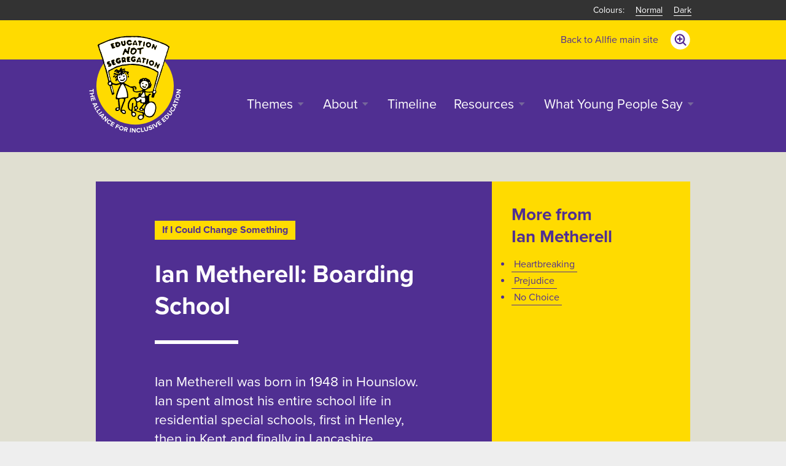

--- FILE ---
content_type: text/html; charset=UTF-8
request_url: https://howwasschool.allfie.org.uk/audio/sent-to-boarding-school/
body_size: 9984
content:
<!DOCTYPE html>
<!--[if lt IE 9]><html prefix="og: http://ogp.me/ns#" lang="en-GB" class="lt-ie9"><![endif]-->
<html prefix="og: http://ogp.me/ns#" lang="en-US" itemscope="itemscope" itemtype="http://schema.org/Article">

<head>
<!-- Google Analytics / Optimize -->
<script>
    (function(i,s,o,g,r,a,m){i['GoogleAnalyticsObject']=r;i[r]=i[r]||function(){   (i[r].q=i[r].q||[]).push(arguments)},i[r].l=1*new Date();a=s.createElement(o),   m=s.getElementsByTagName(o)[0];a.async=1;a.src=g;m.parentNode.insertBefore(a,m)   })(window,document,'script','https://www.google-analytics.com/analytics.js','ga');   ga('create', ' UA-70960544-2', 'auto');  ga('require', 'GTM-M2ZLT36');  ga('send', 'pageview');
</script>  
    
<title itemprop="name">Boarding School - How Was School?</title>

<!-- Meta bits and bobs -->
<meta http-equiv="Content-Type" content="text/html; charset=utf-8">
<meta name="viewport" content="width=device-width, initial-scale=1.0">

<!-- Fonts -->
<script>
  (function(d) {
    var config = {
      kitId: 'ixm7gvd',
      scriptTimeout: 3000,
      async: true
    },
    h=d.documentElement,t=setTimeout(function(){h.className=h.className.replace(/\bwf-loading\b/g,"")+" wf-inactive";},config.scriptTimeout),tk=d.createElement("script"),f=false,s=d.getElementsByTagName("script")[0],a;h.className+=" wf-loading";tk.src='https://use.typekit.net/'+config.kitId+'.js';tk.async=true;tk.onload=tk.onreadystatechange=function(){a=this.readyState;if(f||a&&a!="complete"&&a!="loaded")return;f=true;clearTimeout(t);try{Typekit.load(config)}catch(e){}};s.parentNode.insertBefore(tk,s)
  })(document);
</script>
    
<!-- CSS -->
<link rel="stylesheet" href="https://howwasschool.allfie.org.uk/wp-content/themes/hws-base-theme/style.css">

<!--[if lt IE 9]>
<script src="//cdnjs.cloudflare.com/ajax/libs/html5shiv/3.6.2/html5shiv.js"></script>
<![endif]-->

<!-- Icons -->
<link rel="icon" type="image/x-icon" href="https://howwasschool.allfie.org.uk/wp-content/themes/hws-base-theme/assets/img/favicon.ico" >
    
<meta name='robots' content='index, follow, max-image-preview:large, max-snippet:-1, max-video-preview:-1' />
	<style>img:is([sizes="auto" i], [sizes^="auto," i]) { contain-intrinsic-size: 3000px 1500px }</style>
	
	<!-- This site is optimized with the Yoast SEO plugin v26.4 - https://yoast.com/wordpress/plugins/seo/ -->
	<link rel="canonical" href="https://howwasschool.allfie.org.uk/audio/sent-to-boarding-school/" />
	<meta property="og:locale" content="en_US" />
	<meta property="og:type" content="article" />
	<meta property="og:title" content="Boarding School - How Was School?" />
	<meta property="og:description" content="Here Ian shares his views on young people being sent to boarding school." />
	<meta property="og:url" content="https://howwasschool.allfie.org.uk/audio/sent-to-boarding-school/" />
	<meta property="og:site_name" content="How Was School?" />
	<meta property="article:modified_time" content="2013-10-02T12:16:05+00:00" />
	<meta name="twitter:card" content="summary_large_image" />
	<script type="application/ld+json" class="yoast-schema-graph">{"@context":"https://schema.org","@graph":[{"@type":"WebPage","@id":"https://howwasschool.allfie.org.uk/audio/sent-to-boarding-school/","url":"https://howwasschool.allfie.org.uk/audio/sent-to-boarding-school/","name":"Boarding School - How Was School?","isPartOf":{"@id":"https://howwasschool.allfie.org.uk/#website"},"datePublished":"2013-10-02T12:12:59+00:00","dateModified":"2013-10-02T12:16:05+00:00","breadcrumb":{"@id":"https://howwasschool.allfie.org.uk/audio/sent-to-boarding-school/#breadcrumb"},"inLanguage":"en-US","potentialAction":[{"@type":"ReadAction","target":["https://howwasschool.allfie.org.uk/audio/sent-to-boarding-school/"]}]},{"@type":"BreadcrumbList","@id":"https://howwasschool.allfie.org.uk/audio/sent-to-boarding-school/#breadcrumb","itemListElement":[{"@type":"ListItem","position":1,"name":"Home","item":"https://howwasschool.allfie.org.uk/"},{"@type":"ListItem","position":2,"name":"Audio","item":"https://howwasschool.allfie.org.uk/audio/"},{"@type":"ListItem","position":3,"name":"Boarding School"}]},{"@type":"WebSite","@id":"https://howwasschool.allfie.org.uk/#website","url":"https://howwasschool.allfie.org.uk/","name":"How Was School?","description":"Disabled People’s experiences of education over the last century","potentialAction":[{"@type":"SearchAction","target":{"@type":"EntryPoint","urlTemplate":"https://howwasschool.allfie.org.uk/?s={search_term_string}"},"query-input":{"@type":"PropertyValueSpecification","valueRequired":true,"valueName":"search_term_string"}}],"inLanguage":"en-US"}]}</script>
	<!-- / Yoast SEO plugin. -->


<link rel='stylesheet' id='mb.miniAudioPlayer.css-css' href='https://howwasschool.allfie.org.uk/wp-content/plugins/wp-miniaudioplayer/css/miniplayer.css?ver=1.9.7'  media='screen' />
<link rel='stylesheet' id='wp-block-library-css' href='https://howwasschool.allfie.org.uk/wp-includes/css/dist/block-library/style.min.css?ver=6.8.3'  media='all' />
<style id='classic-theme-styles-inline-css' type='text/css'>
/*! This file is auto-generated */
.wp-block-button__link{color:#fff;background-color:#32373c;border-radius:9999px;box-shadow:none;text-decoration:none;padding:calc(.667em + 2px) calc(1.333em + 2px);font-size:1.125em}.wp-block-file__button{background:#32373c;color:#fff;text-decoration:none}
</style>
<style id='global-styles-inline-css' type='text/css'>
:root{--wp--preset--aspect-ratio--square: 1;--wp--preset--aspect-ratio--4-3: 4/3;--wp--preset--aspect-ratio--3-4: 3/4;--wp--preset--aspect-ratio--3-2: 3/2;--wp--preset--aspect-ratio--2-3: 2/3;--wp--preset--aspect-ratio--16-9: 16/9;--wp--preset--aspect-ratio--9-16: 9/16;--wp--preset--color--black: #000000;--wp--preset--color--cyan-bluish-gray: #abb8c3;--wp--preset--color--white: #ffffff;--wp--preset--color--pale-pink: #f78da7;--wp--preset--color--vivid-red: #cf2e2e;--wp--preset--color--luminous-vivid-orange: #ff6900;--wp--preset--color--luminous-vivid-amber: #fcb900;--wp--preset--color--light-green-cyan: #7bdcb5;--wp--preset--color--vivid-green-cyan: #00d084;--wp--preset--color--pale-cyan-blue: #8ed1fc;--wp--preset--color--vivid-cyan-blue: #0693e3;--wp--preset--color--vivid-purple: #9b51e0;--wp--preset--gradient--vivid-cyan-blue-to-vivid-purple: linear-gradient(135deg,rgba(6,147,227,1) 0%,rgb(155,81,224) 100%);--wp--preset--gradient--light-green-cyan-to-vivid-green-cyan: linear-gradient(135deg,rgb(122,220,180) 0%,rgb(0,208,130) 100%);--wp--preset--gradient--luminous-vivid-amber-to-luminous-vivid-orange: linear-gradient(135deg,rgba(252,185,0,1) 0%,rgba(255,105,0,1) 100%);--wp--preset--gradient--luminous-vivid-orange-to-vivid-red: linear-gradient(135deg,rgba(255,105,0,1) 0%,rgb(207,46,46) 100%);--wp--preset--gradient--very-light-gray-to-cyan-bluish-gray: linear-gradient(135deg,rgb(238,238,238) 0%,rgb(169,184,195) 100%);--wp--preset--gradient--cool-to-warm-spectrum: linear-gradient(135deg,rgb(74,234,220) 0%,rgb(151,120,209) 20%,rgb(207,42,186) 40%,rgb(238,44,130) 60%,rgb(251,105,98) 80%,rgb(254,248,76) 100%);--wp--preset--gradient--blush-light-purple: linear-gradient(135deg,rgb(255,206,236) 0%,rgb(152,150,240) 100%);--wp--preset--gradient--blush-bordeaux: linear-gradient(135deg,rgb(254,205,165) 0%,rgb(254,45,45) 50%,rgb(107,0,62) 100%);--wp--preset--gradient--luminous-dusk: linear-gradient(135deg,rgb(255,203,112) 0%,rgb(199,81,192) 50%,rgb(65,88,208) 100%);--wp--preset--gradient--pale-ocean: linear-gradient(135deg,rgb(255,245,203) 0%,rgb(182,227,212) 50%,rgb(51,167,181) 100%);--wp--preset--gradient--electric-grass: linear-gradient(135deg,rgb(202,248,128) 0%,rgb(113,206,126) 100%);--wp--preset--gradient--midnight: linear-gradient(135deg,rgb(2,3,129) 0%,rgb(40,116,252) 100%);--wp--preset--font-size--small: 13px;--wp--preset--font-size--medium: 20px;--wp--preset--font-size--large: 36px;--wp--preset--font-size--x-large: 42px;--wp--preset--spacing--20: 0.44rem;--wp--preset--spacing--30: 0.67rem;--wp--preset--spacing--40: 1rem;--wp--preset--spacing--50: 1.5rem;--wp--preset--spacing--60: 2.25rem;--wp--preset--spacing--70: 3.38rem;--wp--preset--spacing--80: 5.06rem;--wp--preset--shadow--natural: 6px 6px 9px rgba(0, 0, 0, 0.2);--wp--preset--shadow--deep: 12px 12px 50px rgba(0, 0, 0, 0.4);--wp--preset--shadow--sharp: 6px 6px 0px rgba(0, 0, 0, 0.2);--wp--preset--shadow--outlined: 6px 6px 0px -3px rgba(255, 255, 255, 1), 6px 6px rgba(0, 0, 0, 1);--wp--preset--shadow--crisp: 6px 6px 0px rgba(0, 0, 0, 1);}:where(.is-layout-flex){gap: 0.5em;}:where(.is-layout-grid){gap: 0.5em;}body .is-layout-flex{display: flex;}.is-layout-flex{flex-wrap: wrap;align-items: center;}.is-layout-flex > :is(*, div){margin: 0;}body .is-layout-grid{display: grid;}.is-layout-grid > :is(*, div){margin: 0;}:where(.wp-block-columns.is-layout-flex){gap: 2em;}:where(.wp-block-columns.is-layout-grid){gap: 2em;}:where(.wp-block-post-template.is-layout-flex){gap: 1.25em;}:where(.wp-block-post-template.is-layout-grid){gap: 1.25em;}.has-black-color{color: var(--wp--preset--color--black) !important;}.has-cyan-bluish-gray-color{color: var(--wp--preset--color--cyan-bluish-gray) !important;}.has-white-color{color: var(--wp--preset--color--white) !important;}.has-pale-pink-color{color: var(--wp--preset--color--pale-pink) !important;}.has-vivid-red-color{color: var(--wp--preset--color--vivid-red) !important;}.has-luminous-vivid-orange-color{color: var(--wp--preset--color--luminous-vivid-orange) !important;}.has-luminous-vivid-amber-color{color: var(--wp--preset--color--luminous-vivid-amber) !important;}.has-light-green-cyan-color{color: var(--wp--preset--color--light-green-cyan) !important;}.has-vivid-green-cyan-color{color: var(--wp--preset--color--vivid-green-cyan) !important;}.has-pale-cyan-blue-color{color: var(--wp--preset--color--pale-cyan-blue) !important;}.has-vivid-cyan-blue-color{color: var(--wp--preset--color--vivid-cyan-blue) !important;}.has-vivid-purple-color{color: var(--wp--preset--color--vivid-purple) !important;}.has-black-background-color{background-color: var(--wp--preset--color--black) !important;}.has-cyan-bluish-gray-background-color{background-color: var(--wp--preset--color--cyan-bluish-gray) !important;}.has-white-background-color{background-color: var(--wp--preset--color--white) !important;}.has-pale-pink-background-color{background-color: var(--wp--preset--color--pale-pink) !important;}.has-vivid-red-background-color{background-color: var(--wp--preset--color--vivid-red) !important;}.has-luminous-vivid-orange-background-color{background-color: var(--wp--preset--color--luminous-vivid-orange) !important;}.has-luminous-vivid-amber-background-color{background-color: var(--wp--preset--color--luminous-vivid-amber) !important;}.has-light-green-cyan-background-color{background-color: var(--wp--preset--color--light-green-cyan) !important;}.has-vivid-green-cyan-background-color{background-color: var(--wp--preset--color--vivid-green-cyan) !important;}.has-pale-cyan-blue-background-color{background-color: var(--wp--preset--color--pale-cyan-blue) !important;}.has-vivid-cyan-blue-background-color{background-color: var(--wp--preset--color--vivid-cyan-blue) !important;}.has-vivid-purple-background-color{background-color: var(--wp--preset--color--vivid-purple) !important;}.has-black-border-color{border-color: var(--wp--preset--color--black) !important;}.has-cyan-bluish-gray-border-color{border-color: var(--wp--preset--color--cyan-bluish-gray) !important;}.has-white-border-color{border-color: var(--wp--preset--color--white) !important;}.has-pale-pink-border-color{border-color: var(--wp--preset--color--pale-pink) !important;}.has-vivid-red-border-color{border-color: var(--wp--preset--color--vivid-red) !important;}.has-luminous-vivid-orange-border-color{border-color: var(--wp--preset--color--luminous-vivid-orange) !important;}.has-luminous-vivid-amber-border-color{border-color: var(--wp--preset--color--luminous-vivid-amber) !important;}.has-light-green-cyan-border-color{border-color: var(--wp--preset--color--light-green-cyan) !important;}.has-vivid-green-cyan-border-color{border-color: var(--wp--preset--color--vivid-green-cyan) !important;}.has-pale-cyan-blue-border-color{border-color: var(--wp--preset--color--pale-cyan-blue) !important;}.has-vivid-cyan-blue-border-color{border-color: var(--wp--preset--color--vivid-cyan-blue) !important;}.has-vivid-purple-border-color{border-color: var(--wp--preset--color--vivid-purple) !important;}.has-vivid-cyan-blue-to-vivid-purple-gradient-background{background: var(--wp--preset--gradient--vivid-cyan-blue-to-vivid-purple) !important;}.has-light-green-cyan-to-vivid-green-cyan-gradient-background{background: var(--wp--preset--gradient--light-green-cyan-to-vivid-green-cyan) !important;}.has-luminous-vivid-amber-to-luminous-vivid-orange-gradient-background{background: var(--wp--preset--gradient--luminous-vivid-amber-to-luminous-vivid-orange) !important;}.has-luminous-vivid-orange-to-vivid-red-gradient-background{background: var(--wp--preset--gradient--luminous-vivid-orange-to-vivid-red) !important;}.has-very-light-gray-to-cyan-bluish-gray-gradient-background{background: var(--wp--preset--gradient--very-light-gray-to-cyan-bluish-gray) !important;}.has-cool-to-warm-spectrum-gradient-background{background: var(--wp--preset--gradient--cool-to-warm-spectrum) !important;}.has-blush-light-purple-gradient-background{background: var(--wp--preset--gradient--blush-light-purple) !important;}.has-blush-bordeaux-gradient-background{background: var(--wp--preset--gradient--blush-bordeaux) !important;}.has-luminous-dusk-gradient-background{background: var(--wp--preset--gradient--luminous-dusk) !important;}.has-pale-ocean-gradient-background{background: var(--wp--preset--gradient--pale-ocean) !important;}.has-electric-grass-gradient-background{background: var(--wp--preset--gradient--electric-grass) !important;}.has-midnight-gradient-background{background: var(--wp--preset--gradient--midnight) !important;}.has-small-font-size{font-size: var(--wp--preset--font-size--small) !important;}.has-medium-font-size{font-size: var(--wp--preset--font-size--medium) !important;}.has-large-font-size{font-size: var(--wp--preset--font-size--large) !important;}.has-x-large-font-size{font-size: var(--wp--preset--font-size--x-large) !important;}
:where(.wp-block-post-template.is-layout-flex){gap: 1.25em;}:where(.wp-block-post-template.is-layout-grid){gap: 1.25em;}
:where(.wp-block-columns.is-layout-flex){gap: 2em;}:where(.wp-block-columns.is-layout-grid){gap: 2em;}
:root :where(.wp-block-pullquote){font-size: 1.5em;line-height: 1.6;}
</style>
<link rel='stylesheet' id='purecss-css' href='https://howwasschool.allfie.org.uk/wp-content/themes/hws-base-theme/assets/css/pure-min.css?ver=6.8.3'  media='all' />
<link rel='stylesheet' id='pure-gr-css-css' href='https://howwasschool.allfie.org.uk/wp-content/themes/hws-base-theme/assets/css/grids-responsive-min.css?ver=6.8.3'  media='all' />
<link rel='stylesheet' id='slidebars-css-css' href='https://howwasschool.allfie.org.uk/wp-content/themes/hws-base-theme/assets/css/slidebars.css?ver=6.8.3'  media='all' />
<link rel='stylesheet' id='allfie-alt-css' href='https://howwasschool.allfie.org.uk/wp-content/themes/hws-base-theme/assets/css/allfie-alt.css?ver=1.0'  media='screen' />
<link rel='stylesheet' id='allfie-base-css' href='https://howwasschool.allfie.org.uk/wp-content/themes/hws-base-theme/assets/css/allfie-base.css?ver=1.0'  media='screen' />
<link rel='stylesheet' id='photoswipe-css' href='https://howwasschool.allfie.org.uk/wp-content/themes/hws-base-theme/assets/css/photoswipe.css?ver=6.8.3'  media='all' />
<script type="text/javascript" src="https://howwasschool.allfie.org.uk/wp-includes/js/jquery/jquery.min.js?ver=3.7.1" id="jquery-core-js"></script>
<script type="text/javascript" src="https://howwasschool.allfie.org.uk/wp-includes/js/jquery/jquery-migrate.min.js?ver=3.4.1" id="jquery-migrate-js"></script>
<script type="text/javascript" src="https://howwasschool.allfie.org.uk/wp-content/plugins/wp-miniaudioplayer/js/jquery.mb.miniAudioPlayer.js?ver=1.9.7" id="mb.miniAudioPlayer-js"></script>
<script type="text/javascript" src="https://howwasschool.allfie.org.uk/wp-content/plugins/wp-miniaudioplayer/js/map_overwrite_default_me.js?ver=1.9.7" id="map_overwrite_default_me-js"></script>
<script type="text/javascript" src="https://howwasschool.allfie.org.uk/wp-content/plugins/modernizr/js/modernizr.js?ver=3.7.1" id="modernizr-js"></script>
<link rel="https://api.w.org/" href="https://howwasschool.allfie.org.uk/wp-json/" /><link rel="alternate" title="oEmbed (JSON)" type="application/json+oembed" href="https://howwasschool.allfie.org.uk/wp-json/oembed/1.0/embed?url=https%3A%2F%2Fhowwasschool.allfie.org.uk%2Faudio%2Fsent-to-boarding-school%2F" />
<link rel="alternate" title="oEmbed (XML)" type="text/xml+oembed" href="https://howwasschool.allfie.org.uk/wp-json/oembed/1.0/embed?url=https%3A%2F%2Fhowwasschool.allfie.org.uk%2Faudio%2Fsent-to-boarding-school%2F&#038;format=xml" />
<!-- Stream WordPress user activity plugin v4.1.1 -->

<!-- start miniAudioPlayer custom CSS -->

<style id="map_custom_css">
       /* DO NOT REMOVE OR MODIFY */
/*{'skinName': 'mySkin', 'borderRadius': 5, 'main': 'rgb(255, 217, 102)', 'secondary': 'rgb(68, 68, 68)', 'playerPadding': 0}*/
/* END - DO NOT REMOVE OR MODIFY */
/*++++++++++++++++++++++++++++++++++++++++++++++++++
Copyright (c) 2001-2014. Matteo Bicocchi (Pupunzi);
http://pupunzi.com/mb.components/mb.miniAudioPlayer/demo/skinMaker.html

Skin name: mySkin
borderRadius: 5
background: rgb(255, 217, 102)
icons: rgb(68, 68, 68)
border: rgb(55, 55, 55)
borderLeft: rgb(255, 230, 153)
borderRight: rgb(255, 204, 51)
mute: rgba(68, 68, 68, 0.4)
download: rgba(255, 217, 102, 0.4)
downloadHover: rgb(255, 217, 102)
++++++++++++++++++++++++++++++++++++++++++++++++++*/

/* Older browser (IE8) - not supporting rgba() */
.mbMiniPlayer.mySkin .playerTable span{background-color:#ffd966}
.mbMiniPlayer.mySkin .playerTable span.map_play{border-left:1px solid #ffd966;}
.mbMiniPlayer.mySkin .playerTable span.map_volume{border-right:1px solid #ffd966;}
.mbMiniPlayer.mySkin .playerTable span.map_volume.mute{color: #444444;}
.mbMiniPlayer.mySkin .map_download{color: #444444;}
.mbMiniPlayer.mySkin .map_download:hover{color: #444444;}
.mbMiniPlayer.mySkin .playerTable span{color: #444444;}
.mbMiniPlayer.mySkin .playerTable {border: 1px solid #444444 !important;}

/*++++++++++++++++++++++++++++++++++++++++++++++++*/

.mbMiniPlayer.mySkin .playerTable{background-color:transparent; border-radius:5px !important;}
.mbMiniPlayer.mySkin .playerTable span{background-color:rgb(255, 217, 102); padding:3px !important; font-size: 20px;}
.mbMiniPlayer.mySkin .playerTable span.map_time{ font-size: 12px !important; width: 50px !important}
.mbMiniPlayer.mySkin .playerTable span.map_title{ padding:4px !important}
.mbMiniPlayer.mySkin .playerTable span.map_play{border-left:1px solid rgb(255, 204, 51); border-radius:0 4px 4px 0 !important;}
.mbMiniPlayer.mySkin .playerTable span.map_volume{padding-left:6px !important}
.mbMiniPlayer.mySkin .playerTable span.map_volume{border-right:1px solid rgb(255, 230, 153); border-radius:4px 0 0 4px !important;}
.mbMiniPlayer.mySkin .playerTable span.map_volume.mute{color: rgba(68, 68, 68, 0.4);}
.mbMiniPlayer.mySkin .map_download{color: rgba(255, 217, 102, 0.4);}
.mbMiniPlayer.mySkin .map_download:hover{color: rgb(255, 217, 102);}
.mbMiniPlayer.mySkin .playerTable span{color: rgb(68, 68, 68);text-shadow: none!important;}
.mbMiniPlayer.mySkin .playerTable span{color: rgb(68, 68, 68);}
.mbMiniPlayer.mySkin .playerTable {border: 1px solid rgb(55, 55, 55) !important;}
.mbMiniPlayer.mySkin .playerTable span.map_title{color: #000; text-shadow:none!important}
.mbMiniPlayer.mySkin .playerTable .jp-load-bar{background-color:rgba(255, 217, 102, 0.3);}
.mbMiniPlayer.mySkin .playerTable .jp-play-bar{background-color:#ffd966;}
.mbMiniPlayer.mySkin .playerTable span.map_volumeLevel a{background-color:rgb(94, 94, 94); height:80%!important }
.mbMiniPlayer.mySkin .playerTable span.map_volumeLevel a.sel{background-color:#444444;}
.mbMiniPlayer.mySkin  span.map_download{font-size:50px !important;}
/* Wordpress playlist select */
.map_pl_container .pl_item.sel{background-color:#ffd966 !important; color: #444444}
/*++++++++++++++++++++++++++++++++++++++++++++++++*/
       </style>
	
<!-- end miniAudioPlayer custom CSS -->	

</head>

<body class="wp-singular audio-template-default single single-audio postid-2206 wp-theme-hws-base-theme">
<!--[if lt IE 9]><p class="chromeframe">You are using an <strong>outdated</strong> browser. Please <a href="http://browsehappy.com/">upgrade your browser</a>.</p><![endif]-->

<a href="#main-content" class="visually-hidden">Skip to main content</a>
    
<div class="sb-slidebar sb-right sb-static">
        
    
    <nav id="mobile-menu" aria-label="Mobile menu" itemscope itemtype="http://schema.org/SiteNavigationElement">
            <h3 class="visually-hidden">Mobile menu</h3>
            <a class="back" href="https://www.allfie.org.uk">Back to Allfie main site</a>
            <div class="pure-menu"><ul id="menu-main" class="pure-menu-list mobile-menu" role="menu"><li class="pure-menu-item" data-menu="has-children" aria-haspopup="true" aria-expanded="false" role="menuitem" itemprop="url"><a href="/themes">Themes</a>
<ul role="menu" id="sub-6" class="sub-menu level-0">
	<li class="pure-menu-item" role="menuitem" itemprop="url"><a href="https://howwasschool.allfie.org.uk/themes/before-school/">Before School</a></li>
	<li class="pure-menu-item" role="menuitem" itemprop="url"><a href="https://howwasschool.allfie.org.uk/themes/school-life/">School Life</a></li>
	<li class="pure-menu-item" role="menuitem" itemprop="url"><a href="https://howwasschool.allfie.org.uk/themes/learning/">Learning</a></li>
	<li class="pure-menu-item" role="menuitem" itemprop="url"><a href="https://howwasschool.allfie.org.uk/themes/getting-around/">Getting Around</a></li>
	<li class="pure-menu-item" role="menuitem" itemprop="url"><a href="https://howwasschool.allfie.org.uk/themes/living-away-from-home/">Living away from Home</a></li>
	<li class="pure-menu-item" role="menuitem" itemprop="url"><a href="https://howwasschool.allfie.org.uk/themes/relationships/">Relationships</a></li>
	<li class="pure-menu-item" role="menuitem" itemprop="url"><a href="https://howwasschool.allfie.org.uk/themes/opportunities-and-expectations/">Opportunities and Expectations</a></li>
	<li class="pure-menu-item" role="menuitem" itemprop="url"><a href="https://howwasschool.allfie.org.uk/themes/discipline/">Discipline</a></li>
	<li class="pure-menu-item" role="menuitem" itemprop="url"><a href="https://howwasschool.allfie.org.uk/themes/identity/">Identity</a></li>
	<li class="pure-menu-item" role="menuitem" itemprop="url"><a href="https://howwasschool.allfie.org.uk/themes/mistreatment/">Mistreatment</a></li>
	<li class="pure-menu-item" role="menuitem" itemprop="url"><a href="https://howwasschool.allfie.org.uk/themes/life-after-school/">Life After School</a></li>
	<li class="pure-menu-item  current-audio-ancestor" role="menuitem" itemprop="url"><a href="https://howwasschool.allfie.org.uk/themes/reflections/">Reflections</a></li>
</ul>
</li>
<li class="pure-menu-item" data-menu="has-children" aria-haspopup="true" aria-expanded="false" role="menuitem" itemprop="url"><a href="https://howwasschool.allfie.org.uk/about/">About</a>
<ul role="menu" id="sub-19" class="sub-menu level-0">
	<li class="pure-menu-item" role="menuitem" itemprop="url"><a href="https://howwasschool.allfie.org.uk/about/about-oral-history/">About Oral History</a></li>
	<li class="pure-menu-item" role="menuitem" itemprop="url"><a href="https://howwasschool.allfie.org.uk/about/about-the-project/">About the Project</a></li>
	<li class="pure-menu-item" role="menuitem" itemprop="url"><a href="https://howwasschool.allfie.org.uk/about/further-links/">Further Links</a></li>
	<li class="pure-menu-item" role="menuitem" itemprop="url"><a href="https://howwasschool.allfie.org.uk/about/about-allfie/">About ALLFIE</a></li>
</ul>
</li>
<li class="pure-menu-item" role="menuitem" itemprop="url"><a href="https://howwasschool.allfie.org.uk/timeline/">Timeline</a></li>
<li class="pure-menu-item" data-menu="has-children" aria-haspopup="true" aria-expanded="false" role="menuitem" itemprop="url"><a href="https://howwasschool.allfie.org.uk/resources/">Resources</a>
<ul role="menu" id="sub-2659" class="sub-menu level-0">
	<li class="pure-menu-item" role="menuitem" itemprop="url"><a href="/resource_type/schools-pack/">Schools Pack</a></li>
	<li class="pure-menu-item" role="menuitem" itemprop="url"><a href="/resource_type/additional-worksheets/">Additional Worksheets</a></li>
	<li class="pure-menu-item" role="menuitem" itemprop="url"><a href="/resource_type/additional-free-materials/">Additional Free Materials</a></li>
	<li class="pure-menu-item" role="menuitem" itemprop="url"><a href="https://howwasschool.allfie.org.uk/resource/further-external-resources/">Further External Resources</a></li>
</ul>
</li>
<li class="pure-menu-item" data-menu="has-children" aria-haspopup="true" aria-expanded="false" role="menuitem" itemprop="url"><a href="https://howwasschool.allfie.org.uk/what-young-people-say/">What Young People Say</a>
<ul role="menu" id="sub-2663" class="sub-menu level-0">
	<li class="pure-menu-item" role="menuitem" itemprop="url"><a href="https://howwasschool.allfie.org.uk/themes/making-decisions/">Making Decisions</a></li>
	<li class="pure-menu-item" role="menuitem" itemprop="url"><a href="https://howwasschool.allfie.org.uk/themes/what-doesnt-help/">What Doesn’t Help</a></li>
	<li class="pure-menu-item" role="menuitem" itemprop="url"><a href="https://howwasschool.allfie.org.uk/themes/what-helps/">What Helps</a></li>
	<li class="pure-menu-item" role="menuitem" itemprop="url"><a href="https://howwasschool.allfie.org.uk/themes/whats-important/">What’s Important</a></li>
</ul>
</li>
</ul></div>        </nav>

    
</div>
    
<div id="sb-site">

    <div class="header-outer">

        <header itemscope itemtype="http://schema.org/WPHeader">

            <div id="site-description" class="visually-hidden">
                <h2 itemprop="headline">How Was School?</h2>
                <h3 itemprop="description">Disabled People’s experiences of education over the last century</h3>
            </div>
            
            <div id="search-bar" class="band band-white">
                <div class="wrap">
                    
			<form class="pure-form" method="get" action="https://howwasschool.allfie.org.uk/" role="search">
                <label for="s" class="visually-hidden">Search form</label>
			    <input type="search" class="pure-input search-field" placeholder="Search our site..." value="" id="s" name="s" title="Search...">
                <input type="submit" class="pure-button pure-button-custom pure-button-purple search-button" value="Search">
			</form>
                </div>
            </div>
            
         <div class="styleswitch-outer">
        
            <div class="wrap">
                
                <ul class="styleswitch">
                    <li><a href="#" data-style="allfie-base-css">Normal</a></li>
                    <li><a href="#" data-style="allfie-alt-css">Dark</a></li>
                </ul>
             
            </div>
             
        </div>

        <div class="secondary-menu-outer">

            <div class="wrap">

                
                <nav id="secondary-menu" aria-label="Secondary menu" itemscope itemtype="http://schema.org/SiteNavigationElement">
                        <h3 class="visually-hidden">Secondary menu</h3>
                        <div class="pure-menu pure-menu-horizontal"><ul id="menu-secondary" class="pure-menu-list secondary-menu" role="menu"><li class="pure-menu-item" role="menuitem" itemprop="url"><a href="https://www.allfie.org.uk">Back to Allfie main site</a></li>
</ul></div>
                    </nav>

                
              </div>
            
            </div>
            
            <div class="primary-menu-outer">

              <div class="wrap">
                  
                <div class="pure-g">

                        <div class="pure-u-1 pure-u-md-1-4">
                            <div id="site-logo">
                                <a href="/" title="Go to the home page..."><img src="https://howwasschool.allfie.org.uk/wp-content/themes/hws-base-theme/assets/img/allfie-logo-original.svg" alt="How Was School? [logo]"></a>
                            </div>
                        </div>

                        <div class="pure-u-1 pure-u-md-3-4">

                        
                        <nav id="primary-menu" aria-label="Main menu" itemscope itemtype="http://schema.org/SiteNavigationElement">
                                <h3 class="visually-hidden">Main menu</h3>
                                <div class="pure-menu pure-menu-horizontal"><ul id="menu-main-1" class="pure-menu-list primary-menu" role="menu"><li class="pure-menu-item" data-menu="has-children" aria-haspopup="true" aria-expanded="false" role="menuitem" itemprop="url"><a href="/themes">Themes</a>
<ul role="menu" id="sub-6" class="sub-menu level-0">
	<li class="pure-menu-item" role="menuitem" itemprop="url"><a href="https://howwasschool.allfie.org.uk/themes/before-school/">Before School</a></li>
	<li class="pure-menu-item" role="menuitem" itemprop="url"><a href="https://howwasschool.allfie.org.uk/themes/school-life/">School Life</a></li>
	<li class="pure-menu-item" role="menuitem" itemprop="url"><a href="https://howwasschool.allfie.org.uk/themes/learning/">Learning</a></li>
	<li class="pure-menu-item" role="menuitem" itemprop="url"><a href="https://howwasschool.allfie.org.uk/themes/getting-around/">Getting Around</a></li>
	<li class="pure-menu-item" role="menuitem" itemprop="url"><a href="https://howwasschool.allfie.org.uk/themes/living-away-from-home/">Living away from Home</a></li>
	<li class="pure-menu-item" role="menuitem" itemprop="url"><a href="https://howwasschool.allfie.org.uk/themes/relationships/">Relationships</a></li>
	<li class="pure-menu-item" role="menuitem" itemprop="url"><a href="https://howwasschool.allfie.org.uk/themes/opportunities-and-expectations/">Opportunities and Expectations</a></li>
	<li class="pure-menu-item" role="menuitem" itemprop="url"><a href="https://howwasschool.allfie.org.uk/themes/discipline/">Discipline</a></li>
	<li class="pure-menu-item" role="menuitem" itemprop="url"><a href="https://howwasschool.allfie.org.uk/themes/identity/">Identity</a></li>
	<li class="pure-menu-item" role="menuitem" itemprop="url"><a href="https://howwasschool.allfie.org.uk/themes/mistreatment/">Mistreatment</a></li>
	<li class="pure-menu-item" role="menuitem" itemprop="url"><a href="https://howwasschool.allfie.org.uk/themes/life-after-school/">Life After School</a></li>
	<li class="pure-menu-item  current-audio-ancestor" role="menuitem" itemprop="url"><a href="https://howwasschool.allfie.org.uk/themes/reflections/">Reflections</a></li>
</ul>
</li>
<li class="pure-menu-item" data-menu="has-children" aria-haspopup="true" aria-expanded="false" role="menuitem" itemprop="url"><a href="https://howwasschool.allfie.org.uk/about/">About</a>
<ul role="menu" id="sub-19" class="sub-menu level-0">
	<li class="pure-menu-item" role="menuitem" itemprop="url"><a href="https://howwasschool.allfie.org.uk/about/about-oral-history/">About Oral History</a></li>
	<li class="pure-menu-item" role="menuitem" itemprop="url"><a href="https://howwasschool.allfie.org.uk/about/about-the-project/">About the Project</a></li>
	<li class="pure-menu-item" role="menuitem" itemprop="url"><a href="https://howwasschool.allfie.org.uk/about/further-links/">Further Links</a></li>
	<li class="pure-menu-item" role="menuitem" itemprop="url"><a href="https://howwasschool.allfie.org.uk/about/about-allfie/">About ALLFIE</a></li>
</ul>
</li>
<li class="pure-menu-item" role="menuitem" itemprop="url"><a href="https://howwasschool.allfie.org.uk/timeline/">Timeline</a></li>
<li class="pure-menu-item" data-menu="has-children" aria-haspopup="true" aria-expanded="false" role="menuitem" itemprop="url"><a href="https://howwasschool.allfie.org.uk/resources/">Resources</a>
<ul role="menu" id="sub-2659" class="sub-menu level-0">
	<li class="pure-menu-item" role="menuitem" itemprop="url"><a href="/resource_type/schools-pack/">Schools Pack</a></li>
	<li class="pure-menu-item" role="menuitem" itemprop="url"><a href="/resource_type/additional-worksheets/">Additional Worksheets</a></li>
	<li class="pure-menu-item" role="menuitem" itemprop="url"><a href="/resource_type/additional-free-materials/">Additional Free Materials</a></li>
	<li class="pure-menu-item" role="menuitem" itemprop="url"><a href="https://howwasschool.allfie.org.uk/resource/further-external-resources/">Further External Resources</a></li>
</ul>
</li>
<li class="pure-menu-item" data-menu="has-children" aria-haspopup="true" aria-expanded="false" role="menuitem" itemprop="url"><a href="https://howwasschool.allfie.org.uk/what-young-people-say/">What Young People Say</a>
<ul role="menu" id="sub-2663" class="sub-menu level-0">
	<li class="pure-menu-item" role="menuitem" itemprop="url"><a href="https://howwasschool.allfie.org.uk/themes/making-decisions/">Making Decisions</a></li>
	<li class="pure-menu-item" role="menuitem" itemprop="url"><a href="https://howwasschool.allfie.org.uk/themes/what-doesnt-help/">What Doesn’t Help</a></li>
	<li class="pure-menu-item" role="menuitem" itemprop="url"><a href="https://howwasschool.allfie.org.uk/themes/what-helps/">What Helps</a></li>
	<li class="pure-menu-item" role="menuitem" itemprop="url"><a href="https://howwasschool.allfie.org.uk/themes/whats-important/">What’s Important</a></li>
</ul>
</li>
</ul><div class="sub-nav-holder"></div></div>                            </nav>

                                                    
                        </div>

                    </div>

                    <div class="menu-toggle">
                        <a class="sb-toggle-right" href="">Menu</a>
                    </div>

                </div>

            </div>

        </header>

    </div>
    
        <div class="wrap"></div>
    
<!-- Main content -->
<main id="main-content" class="main-content" itemscope itemprop="mainContentOfPage">
    
    <div class="wrap">

        <div class="inner">

            <div class="pure-g">

               
               <div class="pure-u-1">

                <article>
                    
                   <div class="title-holder">

                       <div class="pure-g">

                            <div class="pure-u-1 pure-u-md-2-3">
                                <div class="cta-block">
                                   <div class="inner">
                                      
                                        <div class="block-label block-yellow">If I Could Change Something</div>

                                        <h1 itemprop="headline">Ian Metherell: Boarding School</h1>
                                        <div class="short-bar"><hr></div>
                                          <div class="intro" itemprop="text">
                                            Ian Metherell was born in 1948 in Hounslow. Ian spent almost his entire school life in residential special schools, first in Henley, then in Kent and finally in Lancashire.                                              </div>
                                        </div>
                                </div>
                                
                            </div>
                                
                        <div class="pure-u-1 pure-u-md-1-3">

                            <div class="cta-block block-yellow">

                               <div class="inner">

                                    <h2>More from<br />Ian Metherell</h2><ul id="audio-side"><li><a href='https://howwasschool.allfie.org.uk/audio/heartbreaking/'>Heartbreaking</a></li><li><a href='https://howwasschool.allfie.org.uk/audio/prejudice/'>Prejudice</a></li><li><a href='https://howwasschool.allfie.org.uk/audio/no-choice/'>No Choice</a></li></ul>
                                    </div>

                              </div>

                        </div>

                    </div>

                 </div>
                    
                  <!-- <div class="title-holder">
                        <div class="inner">
                           
                                              
                            <div class="block-label block-yellow">Choosing School</div>

                            <h1 itemprop="headline">Ian Metherell: No Choice</h1>
                            <div class="short-bar"><hr></div>
                              <div class="intro" itemprop="text">
                                Ian Metherell was born in 1948 in Hounslow. Ian spent almost his entire school life in residential special schools, first in Henley, then in Kent and finally in Lancashire.                            </div>
                            
                            </div>
                        </div> -->
                             
                         <div class="inner">

                           
                                <div class="content" itemprop="text">
                                    <p>Here Ian shares his views on young people being sent to boarding school.</p>
                                </div>

                                
                                    <div id="vid-img">

                                    

                                    <div id='img-holder'><ul id='imgs'class='bxslider'><li id="img1"><span><img src="https://howwasschool.allfie.org.uk/wp-content/uploads/2013/04/Ian-classroom-balcony-Park-Place-july-1955-258x356.jpg" alt="Ian Metherell"></span></li>
                                    <li id="img2"><span><img src="https://howwasschool.allfie.org.uk/wp-content/uploads/2013/10/IMG_1353-475x356.jpg" alt="Ian Metherell"></span></li>
                                    		

                                    </ul></div>
                                    </div>
                                    <div id="audio">
                                    <a id="audiofile" href="https://howwasschool.allfie.org.uk/wp-content/uploads/2013/10/boarding-school.mp3">https://howwasschool.allfie.org.uk/wp-content/uploads/2013/10/boarding-school.mp3</a><div id="transcript"><h2>Transcript</h2>Unfortunately, even today professionals are still sending people with Williams Syndrome to boarding school. I personally feel that is the wrong way. It’s the wrong way to treat an individual.  That individual has feelings, is a human being, has rights. To be quite honest, I’d be totally against a professional sending someone to boarding school because they know there’s something wrong but they don’t know what is wrong.                                    </div>

                                                          
                             <div>
                                <h2>Explore more</h2>
                                 <p><a href="/themes/">Explore stories by theme</a> or <a href="/timeline/">view the timeline</a> of significant events in education for disabled people</p>
                             </div>
                             
                             
                                    <h2>A selection of other stories...</h2>
                                    <ul class="random-stories">
                                        
                                                                                    <li><a href="https://howwasschool.allfie.org.uk/audio/humiliation/">
                                                <div class="pure-g">
                                                    <div class="pure-u-1-3 pure-u-md-1-4">
                                                                                                                <div><img src="https://howwasschool.allfie.org.uk/wp-content/uploads/2018/09/richard-rieser-cropped-130x130.jpg" class="wp-image-circular"></div>
                                                                                                                </div>
                                                    <div class="pure-u-2-3 pure-u-md-3-4">
                                                        <div class="mob-pad"><h3>Showers</h3><p>Here Richard describes being humiliated by his teacher in PE lessons.</p>
</div>
                                                    </div>
                                            </div></a></li>
                                                                                    <li><a href="https://howwasschool.allfie.org.uk/audio/no-choice-2/">
                                                <div class="pure-g">
                                                    <div class="pure-u-1-3 pure-u-md-1-4">
                                                                                                                <div><img src="https://howwasschool.allfie.org.uk/wp-content/uploads/2018/09/mark-baggley-cropped-130x130.jpg" class="wp-image-circular"></div>
                                                                                                                </div>
                                                    <div class="pure-u-2-3 pure-u-md-3-4">
                                                        <div class="mob-pad"><h3>No Choice</h3><p>Here Mark talks about the lack of access at his local secondary school.</p>
</div>
                                                    </div>
                                            </div></a></li>
                                                                                    <li><a href="https://howwasschool.allfie.org.uk/audio/finework/">
                                                <div class="pure-g">
                                                    <div class="pure-u-1-3 pure-u-md-1-4">
                                                                                                                <div><img src="https://howwasschool.allfie.org.uk/wp-content/uploads/2018/09/esther-annenburg-cropped-130x130.jpg" class="wp-image-circular"></div>
                                                                                                                </div>
                                                    <div class="pure-u-2-3 pure-u-md-3-4">
                                                        <div class="mob-pad"><h3>Holdron&#8217;s</h3><p>Here Etty describes her apprenticeship at Holdron&#8217;s department store after school.</p>
</div>
                                                    </div>
                                            </div></a></li>
                                                                                
                                    </ul>
                                    
                        </div>

                    </article>
                    
                
                </div>

            </div>

        </div>

    </div>
    
    
</main>
  
<!-- Join Us -->
<div class="band band-purple">
               
    <div class="wrap">

        <div class="inner">

            <h2>Join the Alliance and help us build a better, more inclusive world.</h2>

            <p><a href="https://www.allfie.org.uk/support-us/become-a-member/" class="pure-button pure-button-custom pure-button-yellow">Become a member</a></p>                        

        </div>

    </div>

</div>

 <!-- Sponsors -->
<div class="band band-white">
    <p>Supported by</p>
    <div class="footer-logos"><img src="https://howwasschool.allfie.org.uk/wp-content/themes/hws-base-theme/assets/img/partners.jpg" alt="Partners"></div>

</div>

<!-- Footer -->
<footer itemscope itemtype="http://schema.org/WPFooter">

        <div class="wrap">

            <div class="inner">

                <div class="pure-g">

                     <div class="pure-u-1">
                         
                         <div class="social-media">
                            <a href="https://www.facebook.com/ALLFIEUK/" class="facebook">Facebook</a>
                            <a href="https://twitter.com/ALLFIEUK" class="twitter">Twitter</a>
                         </div>

                        
                            <nav id="footer-menu" aria-label="Footer menu" itemscope itemtype="http://schema.org/SiteNavigationElement">
                                <h3 class="visually-hidden">Main menu</h3>
                                <div class="pure-menu pure-menu-horizontal"><ul id="menu-footer" class="pure-menu-list footer-menu" role="menu"><li class="pure-menu-item" role="menuitem" itemprop="url"><a href="https://www.allfie.org.uk/accessibility-statement/">Accessibility statement</a></li>
<li class="pure-menu-item" role="menuitem" itemprop="url"><a href="https://www.allfie.org.uk/privacy-and-cookies/">Privacy and Cookies</a></li>
<li class="pure-menu-item" role="menuitem" itemprop="url"><a href="https://howwasschool.allfie.org.uk/site-map/">Site map</a></li>
<li class="pure-menu-item" role="menuitem" itemprop="url"><a href="https://www.allfie.org.uk/contact-us/">Contact Us</a></li>
<li class="pure-menu-item" role="menuitem" itemprop="url"><a href="https://www.allfie.org.uk">Back to Allfie main site</a></li>
</ul></div>                            </nav>

                        
                        <div class="organisation-holder">
                        <div class="short-bar"><hr></div>
                            
                                                        <section class="organisation organisation-copyright">
                                <h6 class="visually-hidden">Copyright</h6>
                                <p>&copy; The Alliance for Inclusive Education <time>2026</time> <span>&middot;</span> Disabled People’s experiences of education over the last century</p>
                            </section>
                                                       <section class="organisation organisation-address" itemprop="sourceOrganization" itemscope itemtype="http://schema.org/NGO">
                                <h6 class="visually-hidden" itemprop="name">The Alliance for Inclusive Education </h6>
                                <div class="organisation organisation-address" itemprop="address" itemscope itemtype="http://schema.org/PostalAddress">
                                <p><span itemprop="streetAddress">336 Brixton Road</span> <span itemprop="addressLocality"></span> <span itemprop="postalCode">SW9 7AA</span> 
                                &middot; Tel: <span itemprop="telephone">020 7737 6030</span> &middot; Email: <a href="/cdn-cgi/l/email-protection#fadcd9cbcacfc1dcd9cbcbcac1dcd9cbcac8c195dcd9cccec19bdcd9cbcac2c1dcd9cbcac2c19c939fdcd9ceccc1dcd9cbcbcbc1dcd9cbcbcec1dcd9cbcac9c1d4dcd9cbcbcdc191"><span itemprop="email">in&#102;&#111;&#64;a&#108;&#108;fi&#101;&#46;or&#103;&#46;&#117;&#107;</span></a></p>
                                <p>Registered charity number: 1124424 *</p>
                                </div>
                            </section>
                            
                        </div>
                         
                    </div>

                </div>

            </div>

    </div>

</footer>

<script data-cfasync="false" src="/cdn-cgi/scripts/5c5dd728/cloudflare-static/email-decode.min.js"></script><script type="speculationrules">
{"prefetch":[{"source":"document","where":{"and":[{"href_matches":"\/*"},{"not":{"href_matches":["\/wp-*.php","\/wp-admin\/*","\/wp-content\/uploads\/*","\/wp-content\/*","\/wp-content\/plugins\/*","\/wp-content\/themes\/hws-base-theme\/*","\/*\\?(.+)"]}},{"not":{"selector_matches":"a[rel~=\"nofollow\"]"}},{"not":{"selector_matches":".no-prefetch, .no-prefetch a"}}]},"eagerness":"conservative"}]}
</script>
<script type="text/javascript" src="https://howwasschool.allfie.org.uk/wp-content/plugins/shortcode-toc/assets/vendor/js/anchorific.js?ver=1.0.3" id="anchorific-js"></script>
<script type="text/javascript" src="https://howwasschool.allfie.org.uk/wp-content/themes/hws-base-theme/assets/js/jquery.bxslider.min.js?ver=4.1.2" id="bxslider-js"></script>
<script type="text/javascript" src="https://howwasschool.allfie.org.uk/wp-content/themes/hws-base-theme/assets/js/jquery.matchHeight.js?ver=0.5.2" id="matchHeight-js"></script>
<script type="text/javascript" src="https://howwasschool.allfie.org.uk/wp-content/themes/hws-base-theme/assets/js/slidebars.js?ver=0.10.3" id="slidebars-js"></script>
<script type="text/javascript" src="https://howwasschool.allfie.org.uk/wp-content/themes/hws-base-theme/assets/js/jquery.cookie.js?ver=1.4.1" id="jquery-cookie-js"></script>
<script type="text/javascript" src="https://howwasschool.allfie.org.uk/wp-content/themes/hws-base-theme/assets/js/main.js?ver=1.0" id="main-js"></script>
<script type="text/javascript" src="https://howwasschool.allfie.org.uk/wp-content/themes/hws-base-theme/assets/js/klass.min.js?ver=1.0" id="klass-js"></script>
<script type="text/javascript" src="https://howwasschool.allfie.org.uk/wp-content/themes/hws-base-theme/assets/js/code.photoswipe.jquery-3.0.5.min.js?ver=3.0.5" id="photoswipe-js"></script>

	<!-- start miniAudioPlayer initializer -->
	<script type="text/javascript">

	let isGutenberg = true;
	let miniAudioPlayer_replaceDefault = 1;
	let miniAudioPlayer_excluded = "map_excluded";
	let miniAudioPlayer_replaceDefault_show_title = 1;

	let miniAudioPlayer_defaults = {
				inLine:true,
                width:"100%",
				skin:"black",
				animate:true,
				volume:.6,
				autoplay:false,
				showVolumeLevel:true,
				allowMute: true,
				showTime:true,
				id3:true,
				showRew:true,
				addShadow: false,
				downloadable:false,
				downloadPage: null,
				swfPath:"https://howwasschool.allfie.org.uk/wp-content/plugins/wp-miniaudioplayer/js/",
				onReady: function(player, $controlsBox){
				   if(player.opt.downloadable && player.opt.downloadablesecurity && !false){
				        jQuery(".map_download", $controlsBox).remove();
				   }
				}
		};

    function initializeMiniAudioPlayer(){
         jQuery(".mejs-container a").addClass(miniAudioPlayer_excluded);
         jQuery("a[href *= '.mp3']").not(".map_excluded").not(".wp-playlist-caption").not("[download]").mb_miniPlayer(miniAudioPlayer_defaults);
    }

    //if(1)
        jQuery("body").addClass("map_replaceDefault");

	jQuery(function(){
     // if(1)
         setTimeout(function(){replaceDefault();},10);
      
      initializeMiniAudioPlayer();
      jQuery(document).ajaxSuccess(function(event, xhr, settings) {
        initializeMiniAudioPlayer();
      });
	});
	</script>
	<!-- end miniAudioPlayer initializer -->

	
</div>

<script defer src="https://static.cloudflareinsights.com/beacon.min.js/vcd15cbe7772f49c399c6a5babf22c1241717689176015" integrity="sha512-ZpsOmlRQV6y907TI0dKBHq9Md29nnaEIPlkf84rnaERnq6zvWvPUqr2ft8M1aS28oN72PdrCzSjY4U6VaAw1EQ==" data-cf-beacon='{"version":"2024.11.0","token":"0a5feb0767d445a9b0adcf8723233022","r":1,"server_timing":{"name":{"cfCacheStatus":true,"cfEdge":true,"cfExtPri":true,"cfL4":true,"cfOrigin":true,"cfSpeedBrain":true},"location_startswith":null}}' crossorigin="anonymous"></script>
</body>

</html>

--- FILE ---
content_type: text/css
request_url: https://howwasschool.allfie.org.uk/wp-content/themes/hws-base-theme/assets/css/allfie-alt.css?ver=1.0
body_size: 5644
content:
/*

	!COLOURS

    Allfie purple: #333 (#333;)
    Yellow (new): #EEE;
   
*/


/*

	!GLOBAL

*/

.wf-loading #sb-site {
  opacity: 0;
  /* -webkit-transform: translateY(-10px);
      -ms-transform: translateY(-10px);
          transform: translateY(-10px); */
}

#loading {
  display: none;
}

.wf-loading #loading {
  display: block;
}

html {
	-webkit-font-smoothing: antialiased; /* Fixes font thinning with sliders. Source: http://stackoverflow.com/questions/9049524/safari-rendering-page-fonts-thinner-with-jquery-slider-on-page */
}

html[lang] {
  margin-top: 0 !important;
}

html {
  -webkit-box-sizing: border-box;
  -moz-box-sizing: border-box;
  box-sizing: border-box;
}

*, *:before, *:after {
  -webkit-box-sizing: inherit;
  -moz-box-sizing: inherit;
  box-sizing: inherit;
  }

body.admin-bar .header-outer {
	padding-top: 32px;
}

body,
.pure-g [class *= "pure-u"],
.pure-g-r [class *= "pure-u"] {
	text-rendering: optimizeLegibility;
    font-family: "proxima-nova", sans-serif;
    font-style: normal;
    font-weight: 400;
}

body {
	color: #444;
	font-size: 1em;
	line-height: 1.7;
	background-color: #EEE;
}

.wrap {
	max-width: 62.5em;
	margin: 0 auto;
	position: relative;
}

body.post-type-archive-faqs main {
    padding-top: 2em;
}

main,
#sb-site {
	background-color: #EEE;
	background-color: #E0DFD1;
}

.sb-slidebar {
 	background-color: #333;
}

.inner {
	padding: 1em;
}

.header-outer {
    margin-bottom: -1em;
    margin-bottom: 0;
}

article,
#timeline {
    margin: 2em 0 3em 0;
    background-color: #fff;
}

article .inner {
    padding: 4em 6em;
}

article .block-yellow .inner {
    padding: 2em;
}

#faqform {
    background-color: #fff;
    margin-bottom: 2em;
}

#faqform h3 {
    margin-top: 0.5em;
}

.small-info-text {
    font-size: 0.875em;
    color: #666;
}

.post-meta {
    margin: 0.5em 0 2em 0;
    color: #333;
}

.post-meta-content {
    display: table-cell;
    height: 1em;
    line-height: 1em;
}

.post-meta time {
    vertical-align: middle;
    padding-left: 1.75em;
    background: url(../img/time.svg) no-repeat center left;
}

a {
    color: #333;
    text-decoration: none;
    border-bottom: solid 1px #333;
}

article a {
    padding: 0.125em 0.25em;
    background-color: transparent;
    transition: background-color 0.5s ease;
}

article .cta-block a {
    transition: none;
}

article a:hover {
    background-color: rgba(255, 219, 0, 0.2);
    background-color: rgba(80, 47, 146, 0.08);
}

.organisation-holder {
    margin: 0 0 2em 0;
}

.organisation-holder .short-bar {
    text-align: center;
    margin: 1em auto;
    width: 20%;
}

.organisation-holder .short-bar hr {
    border-top: 0.3em solid #EEE;
}

.organisation p {
    margin: 0;
    font-size: 0.875em;
}

.breadcrumbs {
    font-size: 0.875em;
    margin: 2em 0 0 0;
}

.prev {
    padding-left: 2em;
    background: url('../img/prev-arrow.svg') no-repeat;
    margin: 0.5em 0 1em 0;
}

.next {
    padding-left: 2em;
    background: url('../img/next-arrow.svg') no-repeat;
    margin: 0.5em 0;
}

iframe {
    width: 100%;
    height: 25em;
}

.styleswitch-outer {
    background: #333;    
}

.styleswitch {
    list-style: none;
    text-align: right;
    font-size: 0.875em;
    padding: 0.35em 0;
    margin-right: 1em;
    color: #FFF;
}

.styleswitch:before {
    content: 'Colours: ';
}

.styleswitch li {
    display: inline-block;
    margin-left: 1em;
}

.styleswitch li a {
    color: #FFF;
    border-bottom: solid 1px #fff;
}



/*

    !MENUS

*/

.menu-toggle {
    display: none;
}

nav a {
    border-bottom: none;
    text-decoration: none;
}

.primary-menu-outer {
    padding: 2.5em 1em 4em 1em;
    background-color: #333;
}	

.secondary-menu-outer {
   padding: 1em;
   background-color: #EEE;
}	

.primary-menu {
    font-size: 1.35em;
    line-height: 1;
    margin-top: 1em;
    text-align: right;
    background-color: transparent;
}

.primary-menu .pure-menu-item a {
    color: #fff;
    padding: 0.5em;
}

.primary-menu span.down-arrow {
    display: inline-block;
    background: transparent url('../img/drop-down-arrow.svg') no-repeat bottom right;
    margin-left: 0.25em;
    height: 0.75em;
    width: 0.75em;
}

.primary-menu .pure-menu-item a:hover,
.primary-menu li.active a, 
.primary-menu li.active-now a {
    color: #EEE;
}

.primary-menu .sub-menu .pure-menu-item a:hover {
    color: #333;
}

nav#mobile-menu {
    font-size: 1.25em;
    line-height: 1;
    margin-top: 2em;
    text-align: left;
    background-color: transparent;
}

#mobile-menu li a {
    display: block;
    /* transition: background-color 0.5s ease; */
    color: #fff;
    padding: 0.5em 1em;
}

#mobile-menu li a:hover,
#mobile-menu li a:active {
    color: #EEE;
    /* background-color: #333; */
}

#mobile-menu .sub-menu {
    visibility: visible;
}

#mobile-menu .sub-menu li a {
    font-size: 0.875em;
    line-height: 1.3;
    margin-left: 1.75em;
}


/*
.pure-menu-item {
    position: static;
}
*/

#secondary-menu {
    text-align: right;
    margin-right: 1em;
    line-height: 1;
}

.secondary-menu > * {
    vertical-align: middle;
    line-height: normal;
}

.secondary-menu .pure-menu-item a {
    color: #333;
    margin: 0.5em;
    text-align: left;
    padding: 0.5em 0.5em 0.5em 2.75em;
}

.secondary-menu .parents a {
    background: url('../img/parents-purple.svg') no-repeat;
}

.secondary-menu .teachers a {
    background: url('../img/teachers-purple.svg') no-repeat;
}

.secondary-menu .disabled-people a {
    background: url('../img/dpos-purple.svg') no-repeat;
}

.secondary-menu .decision-makers a {
    background: url('../img/decision-makers-purple.svg') no-repeat;
}

.footer-menu {
    padding-bottom: 0;
}

.footer-menu .pure-menu-item a:hover,
.secondary-menu .pure-menu-item a:hover {
    border-bottom: solid 1px #333;
}

.footer-menu .pure-menu-item a {
    color: #333;
    margin: 0.5em;
}

/* Dropdowns */
.sub-menu,
.sub-nav-holder {
    visibility: hidden;
}

.sitemap-menu  {
    font-weight: 900;
    font-size: 1.25em;
}   


.sitemap-menu .sub-menu {
    visibility: visible;
    font-weight: 400;
    margin-left: 2em;
}

.primary-menu li .sub-menu { 
    position: absolute;
    top: 165%;
    left: 0.875em; /* dropdown left or right */
    z-index: 1000;
    min-width: 16em;
    max-width: 100%;
	padding: 0;
	margin: 0;
	font-size: 0.8125em;
	text-align: left;
    background-color: #EEE;
    color: #333;
}

.primary-menu .sub-menu:before {
    position: absolute;
    content: '';
    top: -25px;
    left: 1.25em;
    width: 0;
    height: 0;
    border: 15px solid transparent; /* arrow size */
    border-bottom-color: #EEE;  /* arrow color */
}

.primary-menu li.right .sub-menu { 
    left: auto;
    right: 0; /* dropdown left or right */
}

.primary-menu li.right .sub-menu:before {
    position: absolute;
    content: '';
    top: -25px;
    left: auto;
    right: 1.25em;
    width: 0;
    height: 0;
    border: 15px solid transparent; /* arrow size */
    border-bottom-color: #EEE;  /* arrow color */
}

.primary-menu .sub-menu li {
    border-top: solid 1px #FFD368;
    border-top: solid 1px #999;
    color: #fff;
}

.primary-menu .sub-menu li:first-of-type { 
    border-top: none;
}

.primary-menu .sub-menu li a { 
    display: block;
    color: #333;
    padding: 1.25em 1em;
}

.primary-menu .sub-menu li a:hover {
    background-color: rgba(255, 255, 255, 0.5);
}


/*

	!TYPOGRAPHY

*/


#site-description {
	font-size: 1em;
	text-indent: -999em;
}

#site-logo {
    position: relative;
}

#site-logo {
    position: absolute;
    top: -0.75em;
    top: -5em;
	font-size: 1em;
    width: 10em;
    height: 10em;
	border: none;
	text-decoration: none;
}

h1,
h2,
h3,
h4,
h5,
h6 {
    color: #333;
    line-height: 1.3;
	margin: 1.5em 0 0.5em 0;
}

h1 a,
h2 a,
h3 a,
h4 a,
h5 a,
h6 a {
    color: #333;
	border: none;
    text-decoration: none;
}

h1 {
	font-size: 2.5em;
    padding: 0 0 0.25em 0;
    margin: 0.75em 0 0.5em 0;
}

h2 {
	font-size: 1.75em;
}

h3 {
	font-size: 1.5em;
}

.cta-block h2,
.cta-block h3,
.cta-block h4 {
    margin-top: 0.125em;
}

.band-multi-cols h3 {
    margin-top: 1em;
}

.band-multi-cols a {
	border: none;
    text-decoration: none;
}

form h3 {
    padding-bottom: 0.25em;
    border-bottom: solid 1px #333;
}

h4 {
	font-size: 1.25em;
}

h5, h6 {
	font-size: 1.125em;
}

.title-holder {
    background-color: #EEE;
    background-color: #eee;
    background-color: #333;
    color: #fff;
}

.title-holder h1,
.title-holder .intro {
    color: #fff;
}

.title-holder .short-bar hr {
    border-top: 0.4em solid #fff;
}

.short-bar {
    text-align: left;
    width: 30%;
    margin: 1em 0;
}

.short-bar hr {
    border: none;
    border-top: 0.3em solid #333;
}

h1 + .short-bar hr {
    border: none;
    border-top: 0.4em solid #333;
}

.intro {
	font-size: 1.4em;
	line-height: 1.4;
    color: #333;
    margin: 2em 0;
}

blockquote {
    color: #333;
	font-size: 1em;
    padding: 0;
    margin: 0;
    font-style: normal;
}

blockquote em {
    font-style: normal;
}

.block-quote p {
    color: #333;
    font-size: 1.25em;
    font-weight: 700;
    line-height: 1.3;
}

.category-description blockquote {
    float: right;
    width: 35%;
    margin-left: 3em;
    font-size: 1.25em;
    font-weight: 700;
} 

.category-description {
    margin-bottom: 2em;
}

p {
	margin: 0 0 1em 0;
}

.content {
    font-size: 1.125em;
}

.content ul,
.content ol,
.block ul,
.block ol,
.block-a ul,
.block-a ol {
	margin: 0 0 1em 1.125em;
}

.content h1:first-child,
.content h2:first-child, 
.content h3:first-child, 
.content h4:first-child {
    margin-top: 0;
}

.footer-logos {
    margin: 3em 0;
}

a.twitter {
    background: url(../img/twitter-allfie.svg) no-repeat center left;
    width: 2em;
    height: 2em;
    display: inline-block;
    border: none;
    text-indent: -999em;
    margin: 0 0 1em 0;
}

a.facebook {
    background: url(../img/facebook-allfie.svg) no-repeat center left;
    width: 2em;
    height: 2em;
    display: inline-block;
    border: none;
    text-indent: -999em;
    margin: 0 0.5em 1em 0;
}

a.facebook-inline {
    display: inline-block;
    background: url(../img/facebook-allfie.svg) no-repeat center left;
    padding-left: 2em;
    margin-left: 0.5em;
}

a.twitter-inline {
    display: inline-block;
    background: url(../img/twitter-allfie.svg) no-repeat center left;
    padding-left: 2em;
    margin-left: 0.5em;
}



/*

    !RATE THIS PAGE

*/

section.rate-this-page .inner {
    padding: 2em;
}

section.rate-this-page {
    margin: 0 0 3em 0;
    background-color: #fff;
}

h3.rate {
    margin-top: 0;
}

.rate-icons a {
    padding: 1em 0;
    margin-bottom: 1em;
    width: auto;
    display: inline-block;
    vertical-align: middle;
}

a.rate-icon-helpful {
    cursor: pointer;
    background: url(../img/happy-face.svg) no-repeat center left;
    padding-left: 5.5em;
    margin-right: 2em;
    border: none;
    text-decoration: none;
}

a.rate-icon-unhelpful {
    padding-left: 5.5em;
    background: url(../img/sad-face.svg) no-repeat center left;
    border: none;
    text-decoration: none;
}

#rate-update-message {
    display: none;
}

/*

    !FORMS

*/

.pure-form label {
    margin: 1em 0 0.25em 0;
    font-weight: bold;
    display: block;
}

.pure-form .inline-labels label {
    margin-right: 1em;
    display: inline-block;
}

.pure-form label .required {
    font-weight: normal;
    font-style: normal;
}

.label-message {
    font-weight: normal;
    color: #888;
}

label.error,
p.error,
.error {
    color: #d72c19;
    background-color: #FFE7EF;
    margin: 0.25em 0;
    padding: 0.2em 0.4em;
    font-weight: normal;
    border-left: solid 0.25em #CD1C1F;
    display: block;
}

.instruction {
    font-weight: normal;
}

#status {
    display: none;
    font-size: 1.25em;
    margin: 0.25em 0;
    padding: 0.2em 0.4em 0.2em 0.75em;
    background-color: #FFFAE0;
    border-left: solid 0.25em #FFB268;
}

.pure-form input[type=password], .pure-form input[type=email], .pure-form input[type=url],
.pure-form input[type=date], .pure-form input[type=month], .pure-form input[type=time],
.pure-form input[type=datetime], .pure-form input[type=datetime-local],
.pure-form input[type=week], .pure-form input[type=tel], .pure-form input[type=color],
.pure-form input[type=number], .pure-form input[type=search], .pure-form input[type=text],
.pure-form select, .pure-form textarea {
    padding: .75em 1em;
    border: none;
    border-bottom: 1px solid #333;
    border-bottom: 1px solid #EEE;
    background-color: #eee;
    box-shadow: none;
    border-radius: 0;
}

.pure-form input[type=checkbox],
.pure-form input[type=radio] {
    margin-right: 0.25em;
}


/*

	!IMAGES
	
*/

img {
	vertical-align: middle; /* Removes white space underneath */
}

.image {
	background-position: center center;
	background-repeat: no-repeat;
	-webkit-background-size: cover;
	-moz-background-size: cover;
	background-size: cover;
	text-align: center;
}

.gallery-item {
    text-align: center;
    margin: 0 0 2em 0;   
}

.gallery-item img {
    padding: 0.5em;
    background-color: #eee;
    border: solid 0.0625em #eee;
}

.gallery-item a {
    border: none;
}

.wp-caption-text {
    margin: 0 0 1em 0;
    padding: 0.5em;
    font-size: 0.75em;
    line-height: 1.2;
    background: #eee;
}

.wp-caption-text {
    max-width: 100%;
}

figure {
    margin: 1em 0;
}

.content img,
.comment-content img,
.imagegallery img,
.widget img,
.wp-bespoke-img,
.feature-image img,
.footer-logos img,
#site-logo img {
    max-width: 100%; /* Fluid images for posts, comments, and widgets */
    height: auto;
}

.feature-image {
    margin: 0 0 1.5em 0;
}

img[class*="align"],
img[class*="wp-image-"] {
    height: auto; /* Make sure images with WordPress-added height and width >attributes are scaled correctly */
}

.wp-image-circular {
    -webkit-border-radius: 100%;
    -moz-border-radius: 100%;
    -o-border-radius: 100%;
    -ms-border-radius: 100%;
    border-radius: 100%;
}

.wp-image-circular-default,
.timeline div.wp-image-circular-default {
    -webkit-border-radius: 100%;
    -moz-border-radius: 100%;
    -o-border-radius: 100%;
    -ms-border-radius: 100%;
    border-radius: 100%;
    width: 130px;
    height: 130px !important;
    background: #ccc url('../img/person.svg') no-repeat;
}

.timeline div.wp-image-circular-default {
    display: inline-block;
    vertical-align: middle;
}

.people a {
    color: transparent;
    border: none;
}

.hero {
    height: 30em;
    min-height: 26em;
    max-height: 36em;
    width: 100%;
}

.bxslider-single {
}

ul.bxslider-single,
ul.bxslider {
    list-style: none;
    padding: 0;
    margin: 0;
}

.tax-audiences .header-image {
    height: 25em;   
}

.header-block {
    margin-bottom: 2em;
}

.header-block .intro {
    font-weight: 700;
    line-height: 1.3;
    text-align: left;
    color: #fff;
    margin: 0;
    border-bottom: solid 1px #fff;
}

.tax-audiences .header-block.block-purple {
    color: #fff;
}

.tax-audiences .header-text .inner {
    padding: 0 2em 2em 2em;   
}

.tax-audiences .header-text a {
    color: #fff;
    border-bottom: solid 1px #fff;
}

.tax-audiences .header-text a:hover {
    background-color: rgba(255, 255, 2555, 0.1);
    border-bottom: solid 1px rgba(255, 255, 2555, 0.1);
}



/*

	!NAVIGATION

*/

ul,
li {
	margin: 0;
	padding: 0;
}

.pure-menu.pure-menu-open {
	border: none;
}



/*

    !BUTTONS

*/

.pure-button:hover {
    background-image: none;
}

.pure-button-custom {
    background: transparent;
    background-image: none !important;
    margin: 1em 0;
    padding: 0.75em 1.5em;
    border: none;
}

.pure-button-yellow {
    color: #333;
    background-color: #EEE;
}

.pure-button-yellow:hover {
    color: #EEE;
    background-color: #333;
}

body .pure-button-yellow:hover {
    color: #333;
    background-color: #FFF;
}

.pure-button-yellow-outline {
    color: #EEE;
    border: solid 2px #EEE;
}

.pure-button-yellow-outline:hover {
    color: #333;
    background-color: #EEE;
}

.pure-button-purple {
    color: #EEE;
    background-color: #333;
}

.pure-button-purple:hover {
    color: #333;
    background-color: #EEE;
}

.cta-block .pure-button-purple:hover {
    color: #333;
    background-color: rgba(255, 255, 255, 1.0);
}

.search-button {
    margin-left: 1em;
}

.search-field {
    width: 50%;
}

.see-all {
    font-size: 0.5em;
    margin-left: 0.75em;
}

.search-toggle {
    display: inline-block;
    width: 2em;
    height: 2em;
}

.search-toggle a {
    display: block;
    width: 100%;
    height: 100%;
    text-decoration: none;
    border: none;
    background: transparent url('../img/search.svg') no-repeat;
}


/*

	!PAGINATION
	
*/

.pagination {
	margin: 2em 0 2em 0;
}

.page-numbers {
    font-size: 1.5em;
	padding: 0.25em 0.75em;
    margin-right: 0.25em;
    color: #fff;
	background: #333;
	border-bottom: none;
}

.page-numbers:hover {
    color: #333;
	background-color: #EEE;
}

span.current {
	color: #333;
	background-color: #EEE;
}



/*

	!INDEX LISTS
	
*/

.list-item {
}

.related-posts h3 {
    padding-top: 0.5em;
    margin-bottom: 0.75em;
    border-top: solid 1px #EEE;   
}

.related-posts h4 {
    margin-top: 0;
}

.related-posts ul {
    list-style: none;
    padding: 0;
    margin: 0;
}



/*

	!FOOTER

*/

footer {
    text-align: center;
    margin: 3em 0 2em 0;
}



/*

	!HELPERS

*/

/* Hiding */
.visually-hidden {
	border: 0;
	clip: rect(0 0 0 0);
	height: 1px;
	margin: -1px;
	overflow: hidden;
	padding: 0;
	position: absolute;
	width: 1px;
}

.clearfix:before,
.clearfix:after {
	content: " "; /* 1 */
	display: table; /* 2 */
}

.clearfix:after {
	  clear: both;
}

/* For IE 6/7 only. Include this rule to trigger hasLayout and contain floats. */
.clearfix {
	*zoom: 1;
}

.alignleft {
    float: left; 
    margin-right: 1em;
}

.alignright {
    float: right;   
    margin-left: 1em;
}


/*

	!CAROUSELS

*/

.carousel {
    position: relative;
}

.carousel-content {
	text-align: center;
    padding-left: 1em;
}

.carousel-content h1 {
	font-size: 3em;
	margin: 0 0 0.25em 0;
	line-height: 1;
	color: #fff;
    font-weight: 900;
}

.carousel-summary {
	color: #333;
	position: absolute;
	top: 7em;
	right: 0;
    width: 50%;
	z-index: 50;
}

.carousel-summary p {
 	font-size: 1.25em;
	margin: 0 0 0.5em 0;
	line-height: 1.2;
    font-weight: 300;
	color: #fff;
    padding: 0 3em;
}

.bx-controls {
    position: absolute;
    bottom: 1em;
    left: 2em;
	z-index: 51;
}

.bx-controls a {
    display: inline-block;
    text-align: center;
    text-indent: -9999px;
    overflow: hidden;
    -webkit-border-radius: 100%;
    -moz-border-radius: 100%;
    border-radius: 100%;
    border: solid 0.125em #fff;
    background: transparent;
    color: #EEE;
    width: 1em;
    height: 1em;
}

.bx-pager-item {
    display: inline;
    float: none;
    _float: left;
    *float: left;
    margin-right: 0.5em;
}

.bx-pager-item a.active {
    background-color: #fff;
}


/*

	!SIDEBAR 

*/

.sidebar {
}



/*

	!SLATES

*/

.slate {
	padding: 0 0.5em;
}


/* Three horizontal boxes */
.slate-threes {
}


/* Four horizontal boxes */
.slate-fours {
}


/*

    !COMMENTS

*/

.comments-list {
    list-style: none;
    margin: 0;
    padding: 0;
}

.comments-list ul {
    list-style: none;
}

.comments-list li {
    margin: 0 0 1em 0;
    border-bottom: solid 1px #EEE;
}

.comments-list li li {
    border-bottom: none;
}

.comments-list ul.children {
    margin: 0 0 1em 3em;
}

.comment-body h4 {
    margin: 0;
}

.comment-body {
    font-size: 0.875em;   
}

.comment-author {
    font-weight: bold; 
}

.comment-date {
    font-weight: normal; 
}


/*

    !FLEXIBLE FIELDS

*/

.band,
.large-quote {
    padding: 2em 1em;
    text-align: center;
}

.band-icon {
    width: 7em;
    height: auto;
}

.block,
.block-a {
    position: relative;
    text-align: left;
}


.block .image,
.block-a .image {
    position: absolute;
    bottom: 0;
    left: 0;
    height: 15em;
    width: 100%;
}

.block-has-image {
    padding-bottom: 15em;
}

/* For blocks with read more arrows at bottom */
.block-a.block-has-image-read-more .image {
    position: static;
    width: 100%;
    height: 18em;
}

.block-a a {
    color: #333;
    display: block;
    height: 100%;
    text-decoration: none;
    border-bottom: none;
}

.block-a a:hover,
.block-a a:hover ~ .read-more {
    color: #fff;
    background-color: #333;
}

.block-a a:hover h2,
.block-a a:hover h3,
.block-a a:hover h4 {
    color: #fff;
}

.block-a a:hover .short-bar hr {
    border-top: 0.3em solid #fff;
}


.block a ~ a,
.block-a a ~ a {
    color: #5a6267;
    display: inline;
}

.block a.pure-button {
    display: inline-block;
}

.block h3,
.block-white h3,
.block-a h3 {
    margin-top: 0.5em;
}

.block-wide-left {
    padding: 1em 2em;
    margin-right: 0.5em;
}

.block-wide-left h2 {
    font-size: 2.5em;
    padding: 0 0 0.25em 0;
    margin: 0.75em 0 0.5em 0;
}

.block-narrow-right {
    font-weight: 700;
    line-height: 1.3;
    text-align: left;
    padding: 1em;
    margin-left: 0.5em;
}

.block-narrow-right p {
    font-size: 1.5em;
}

.block-1,
.block-4,
.block-7,
.block-10,
.block-13,
.block-16,
.block-19 {
    margin: 0 1em 3.5em 0; 
}

.block-2,
.block-5,
.block-8,
.block-11,
.block-14,
.block-17,
.block-20 {
   margin: 0 0.5em 3.5em 0.5em; 
}

.block-3,
.block-6,
.block-9,
.block-12,
.block-15,
.block-18,
.block-21 {
   margin: 0 0 3.5em 1em; 
}

.col-left,
.col-right {
  margin: 0 1em 2em 0; 
}

.read-more {
    background: #fff url('../img/read-more-arrow.svg') no-repeat center left;
    height: 2em;
}

.block-a a:hover .read-more path {
    fill: #ffffff;
}

.block-label {
    display: inline-block;
   font-weight: 700;
   padding: 0.125em 0.75em;
}

.block-white,
.band-white,
.faq-answer {
    background-color: #fff; 
}

.faq-block {
    padding-left: 3.5em;
    background: #fff url('../img/faq-plus.svg') no-repeat 1em 1.5em;
    background-size: 2em auto;
}

.faq-block.expanded {
    background: #fff url('../img/faq-minus.svg') no-repeat 1em 1.5em;
    background-size: 2em auto;
}

.faq-answer {
    display: none;
}

.faq-question {
    padding-left: 3em;
}

.faq h3 {
    margin: 0.25em 0;
}

.faq h4 {
    margin-top: 0;
}

.band-yellow,
.block-yellow {
    color: #333;
    background-color: #EEE;
}

.band-purple,
.block-purple {
    color: #EEE;
    background-color: #333;
}

.band-purple h2,
.block-purple h1,
.block-purple h2,
.band-turquoise h2 {
    color: #fff;
}

.band-purple h2 a {
    color: #EEE;
}

.band-turquoise,
.block-turquoise {
    color: #fff;
    background-color: #43b8ba;
}

.band-mulit-cols a {
    display: block;
    border: none;
    text-decoration: none
}

.faq .block-white {
    margin-bottom: 1.5em;
}


/*

Structural CSS for the Timeline
Modify at your own risk!

by Wylie Hobbs
CSS version 1.1

 */
#timeline ul{
    width:100%;
    margin:0 auto;
    position:relative;
    display:inline-block;
    list-style: none;
    background:url('../img/ul-bg.png') center top repeat-y;
    padding: 0;
}
#timeline ul li{
    display: block;
    position: relative;
    width: 50%;
    clear:both;
}
#timeline ul li .timeline-text{
        width:65%;
        float:left;
        font-size:14px;
        line-height:17px;
        margin-left:2%;
    }
    #timeline ul li div{
        //you can add a background color if you want
    }

#timeline ul li:nth-child(even){
    float: right;
}
    #timeline ul li:nth-child(even) > div{
        display: block;
        float:left;
        background:url('../img/li-bg.png') left center no-repeat;
        margin-left:-10px;
        padding-left:30px;
    }
    #timeline .timeline-date{
        text-align: right;
        margin-bottom: 1%;
    }
    #timeline ul li:nth-child(even) > div .timeline-date{
        text-align: left;
    }

#timeline ul li:nth-child(odd){
    float: left;
    text-align: right;
}
    #timeline ul li:nth-child(odd) > div{
        display:block;
        float:right;
        background:url('../img/li-bg.png') right center no-repeat;
        margin-right:-10px;
        padding-right:30px;
    }

    #timeline ul li:nth-child(odd) > div .timeline-text{
        float:right;
        text-align: right;
        margin-right:2%;
        margin-left: 0;
    }
    
#timeline ul .timeline-image{
	width: 30%;
	height: auto;
	overflow-x: hidden;
}
	#timeline ul li:nth-child(odd) > div .timeline-image {
		float:right;
		margin:0 0 0 1%;
	}
	#timeline ul li:nth-child(even) > div .timeline-image {
		float:left;
		margin: 0 1% 0 0;
	}

/*

    !MEDIA QUERIES

*/


/* Large desktop  */

@media screen and (min-width: 75em) {

    .hero {
        height: 36em;
    }
        
}


 /* Standard desktop  */

@media screen and (min-width: 60em) {
    
   .inline-labels br {
        display: none;
    }
    
}


/* 960px: iPad  */

@media screen and (max-width: 60em) {

    .menu-toggle {
        text-align: right;
        display: block;
        margin: 2em 1em 0 0;
    }
        
    .menu-toggle a {
        font-size: 2em;
        padding-left: 1.75em;
        color: #fff;
        text-decoration: none;
        border-bottom: none;
        background: url('../img/hamburger.svg') no-repeat;
   }
        
    .menu-toggle a:hover {
        color: #EEE;
   }
        
    #primary-menu,
    #secondary-menu,
    #footer-menu {
        display: none;
    }
    
    #site-logo a {
        top: -4em;
    }
    
    .search-field {
        width: 70%;
    }

}

/* 768px: iPad  */

@media screen and (max-width: 48em) {

    .wrap {
        width: 100%;
    }
    
     .carousel-summary {
        width: 90%;
        top: 14em;
        left: 1em;
        text-align: left;
    }


     .carousel-content h1 {
        font-size: 2em;
    }

     .carousel-content p {
        padding: 0;
    }

    
    article .inner {
        padding: 1em 1.5em;
    }

    .blocks-two-up .block-1,
    .blocks-two-up .block-3,
    .blocks-two-up .block-5,
    .blocks-two-up .block-7,
    .blocks-two-up .block-9,
    .blocks-two-up .block-11,
    .blocks-two-up .block-13,
    .blocks-two-up .block-2,
    .blocks-two-up .block-4,
    .blocks-two-up .block-6,
    .blocks-two-up .block-8,
    .blocks-two-up .block-10,
    .blocks-two-up .block-12,
    .blocks-two-up .block-14 {
       margin: 0.5em 0 3em 0; 
    }
    
    
    .col-left,
    .col-right {
       margin: 0; 
    }
    
    .block-wide-left {
        margin-right: 0;
    }

    .block-narrow-right {
        margin-left: 0;
    }
        
    #donation_amount {
        width: 60%;
    }

}

/* 560px: iPhones and other mobiles */

@media only screen and (max-width: 35em) {

    #site-logo a {
        font-size: 1em;
        width: 8em;
        height: 3.5em;
    }

    .menu-toggle a {
        font-size: 1.5em;
        padding-left: 1.5em;
        color: #fff;
        text-decoration: none;
        border-bottom: none;
        background: url('../img/hamburger.svg') no-repeat;
   }
    
    img.size-quarters {
        width: 100%;
        height: auto;
        margin-bottom: 1em;
    }
    
    .block-1,
    .block-2,
    .block-3,
    .block-3,
    .block-4,
    .block-5,
    .block-6,
    .block-7,
    .block-8,
    .block-9,
    .block-10,
    .block-11,
    .block-12,
    .block-13,
    .block-14,
    .block-15 {
       margin: 0.5em 0 3em 0; 
    }
    
    ul.random-stories h3 {
        margin-top: 0.125em;
    }

    .mob-pad {
        padding-left: 1em;
    }
    
}


--- FILE ---
content_type: application/javascript
request_url: https://howwasschool.allfie.org.uk/wp-content/themes/hws-base-theme/assets/js/code.photoswipe.jquery-3.0.5.min.js?ver=3.0.5
body_size: 16226
content:
// PhotoSwipe - http://www.photoswipe.com/
// Copyright (c) 2012 by Code Computerlove (http://www.codecomputerlove.com)
// Licensed under the MIT license
// version: 3.0.5
(function(e) {
    if (!Function.prototype.bind) Function.prototype.bind = function(d) {
        var a = [].slice,
            b = a.call(arguments, 1),
            c = this,
            g = function() {}, f = function() {
                return c.apply(this instanceof g ? this : d || {}, b.concat(a.call(arguments)))
            };
        g.prototype = c.prototype;
        f.prototype = new g;
        return f
    };
    if (typeof e.Code === "undefined") e.Code = {};
    e.Code.Util = {
        registerNamespace: function() {
            var d = arguments,
                a = null,
                b, c, g, f, i;
            b = 0;
            for (f = d.length; b < f; b++) {
                g = d[b];
                g = g.split(".");
                a = g[0];
                typeof e[a] === "undefined" && (e[a] = {});
                a = e[a];
                c = 1;
                for (i =
                    g.length; c < i; ++c) a[g[c]] = a[g[c]] || {}, a = a[g[c]]
            }
        },
        coalesce: function() {
            var d, a;
            d = 0;
            for (a = arguments.length; d < a; d++)
                if (!this.isNothing(arguments[d])) return arguments[d];
            return null
        },
        extend: function(d, a, b) {
            var c;
            this.isNothing(b) && (b = !0);
            if (d && a && this.isObject(a))
                for (c in a) this.objectHasProperty(a, c) && (b ? d[c] = a[c] : typeof d[c] === "undefined" && (d[c] = a[c]))
        },
        clone: function(d) {
            var a = {};
            this.extend(a, d);
            return a
        },
        isObject: function(d) {
            return d instanceof Object
        },
        isFunction: function(d) {
            return {}.toString.call(d) ===
                "[object Function]"
        },
        isArray: function(d) {
            return d instanceof Array
        },
        isLikeArray: function(d) {
            return typeof d.length === "number"
        },
        isNumber: function(d) {
            return typeof d === "number"
        },
        isString: function(d) {
            return typeof d === "string"
        },
        isNothing: function(d) {
            if (typeof d === "undefined" || d === null) return !0;
            return !1
        },
        swapArrayElements: function(d, a, b) {
            var c = d[a];
            d[a] = d[b];
            d[b] = c
        },
        trim: function(d) {
            return d.replace(/^\s\s*/, "").replace(/\s\s*$/, "")
        },
        toCamelCase: function(d) {
            return d.replace(/(\-[a-z])/g, function(a) {
                return a.toUpperCase().replace("-",
                    "")
            })
        },
        toDashedCase: function(d) {
            return d.replace(/([A-Z])/g, function(a) {
                return "-" + a.toLowerCase()
            })
        },
        arrayIndexOf: function(d, a, b) {
            var c, g, f, e;
            f = -1;
            c = 0;
            for (g = a.length; c < g; c++)
                if (e = a[c], this.isNothing(b)) {
                    if (e === d) {
                        f = c;
                        break
                    }
                } else
            if (this.objectHasProperty(e, b) && e[b] === d) {
                f = c;
                break
            }
            return f
        },
        objectHasProperty: function(d, a) {
            return d.hasOwnProperty ? d.hasOwnProperty(a) : "undefined" !== typeof d[a]
        }
    }
})(window);
(function(e, d) {
    d.Browser = {
        ua: null,
        version: null,
        safari: null,
        webkit: null,
        opera: null,
        msie: null,
        chrome: null,
        mozilla: null,
        android: null,
        blackberry: null,
        iPad: null,
        iPhone: null,
        iPod: null,
        iOS: null,
        is3dSupported: null,
        isCSSTransformSupported: null,
        isTouchSupported: null,
        isGestureSupported: null,
        _detect: function() {
            this.ua = e.navigator.userAgent;
            this.version = this.ua.match(/.+(?:rv|it|ra|ie)[\/: ]([\d.]+)/) || [];
            this.safari = /Safari/gi.test(e.navigator.appVersion);
            this.webkit = /webkit/i.test(this.ua);
            this.opera = /opera/i.test(this.ua);
            this.msie = /msie/i.test(this.ua) && !this.opera;
            this.chrome = /Chrome/i.test(this.ua);
            this.firefox = /Firefox/i.test(this.ua);
            this.fennec = /Fennec/i.test(this.ua);
            this.mozilla = /mozilla/i.test(this.ua) && !/(compatible|webkit)/.test(this.ua);
            this.android = /android/i.test(this.ua);
            this.blackberry = /blackberry/i.test(this.ua);
            this.iOS = /iphone|ipod|ipad/gi.test(e.navigator.platform);
            this.iPad = /ipad/gi.test(e.navigator.platform);
            this.iPhone = /iphone/gi.test(e.navigator.platform);
            this.iPod = /ipod/gi.test(e.navigator.platform);
            var a = document.createElement("div");
            this.is3dSupported = !d.isNothing(a.style.WebkitPerspective);
            this.isCSSTransformSupported = !d.isNothing(a.style.WebkitTransform) || !d.isNothing(a.style.MozTransform) || !d.isNothing(a.style.transformProperty);
            this.isTouchSupported = this.isEventSupported("touchstart");
            this.isGestureSupported = this.isEventSupported("gesturestart")
        },
        _eventTagNames: {
            select: "input",
            change: "input",
            submit: "form",
            reset: "form",
            error: "img",
            load: "img",
            abort: "img"
        },
        isEventSupported: function(a) {
            var b =
                document.createElement(this._eventTagNames[a] || "div"),
                c, a = "on" + a;
            c = d.objectHasProperty(b, a);
            c || (b.setAttribute(a, "return;"), c = typeof b[a] === "function");
            return c
        },
        isLandscape: function() {
            return d.DOM.windowWidth() > d.DOM.windowHeight()
        }
    };
    d.Browser._detect()
})(window, window.Code.Util);
(function(e, d, a) {
    a.extend(a, {
        Events: {
            add: function(a, c, g) {
                d(a).bind(c, g)
            },
            remove: function(a, c, g) {
                d(a).unbind(c, g)
            },
            fire: function(a, c) {
                var g, f = Array.prototype.slice.call(arguments).splice(2);
                g = typeof c === "string" ? {
                    type: c
                } : c;
                d(a).trigger(d.Event(g.type, g), f)
            },
            getMousePosition: function(a) {
                return {
                    x: a.pageX,
                    y: a.pageY
                }
            },
            getTouchEvent: function(a) {
                return a.originalEvent
            },
            getWheelDelta: function(b) {
                var c = 0;
                a.isNothing(b.wheelDelta) ? a.isNothing(b.detail) || (c = -b.detail / 3) : c = b.wheelDelta / 120;
                return c
            },
            domReady: function(a) {
                d(document).ready(a)
            }
        }
    })
})(window,
    window.jQuery, window.Code.Util);
(function(e, d, a) {
    a.extend(a, {
        DOM: {
            setData: function(b, c, g) {
                if (a.isLikeArray(b)) {
                    var f, d;
                    f = 0;
                    for (d = b.length; f < d; f++) a.DOM._setData(b[f], c, g)
                } else a.DOM._setData(b, c, g)
            },
            _setData: function(b, c, g) {
                a.DOM.setAttribute(b, "data-" + c, g)
            },
            getData: function(b, c, g) {
                return a.DOM.getAttribute(b, "data-" + c, g)
            },
            removeData: function(b, c) {
                if (a.isLikeArray(b)) {
                    var g, f;
                    g = 0;
                    for (f = b.length; g < f; g++) a.DOM._removeData(b[g], c)
                } else a.DOM._removeData(b, c)
            },
            _removeData: function(b, c) {
                a.DOM.removeAttribute(b, "data-" + c)
            },
            isChildOf: function(a,
                c) {
                if (c === a) return !1;
                for (; a && a !== c;) a = a.parentNode;
                return a === c
            },
            find: function(b, c) {
                if (a.isNothing(c)) c = e.document;
                var g = d(b, c),
                    f = [],
                    i, j;
                i = 0;
                for (j = g.length; i < j; i++) f.push(g[i]);
                return f
            },
            createElement: function(a, c, g) {
                a = d("<" + a + "></" + a + ">");
                a.attr(c);
                a.append(g);
                return a[0]
            },
            appendChild: function(a, c) {
                d(c).append(a)
            },
            insertBefore: function(a, c) {
                d(a).insertBefore(c)
            },
            appendText: function(a, c) {
                d(c).text(a)
            },
            appendToBody: function(a) {
                d("body").append(a)
            },
            removeChild: function(a) {
                d(a).empty().remove()
            },
            removeChildren: function(a) {
                d(a).empty()
            },
            hasAttribute: function(b, c) {
                return !a.isNothing(d(b).attr(c))
            },
            getAttribute: function(b, c, g) {
                b = d(b).attr(c);
                a.isNothing(b) && !a.isNothing(g) && (b = g);
                return b
            },
            setAttribute: function(b, c, g) {
                if (a.isLikeArray(b)) {
                    var f, d;
                    f = 0;
                    for (d = b.length; f < d; f++) a.DOM._setAttribute(b[f], c, g)
                } else a.DOM._setAttribute(b, c, g)
            },
            _setAttribute: function(a, c, g) {
                d(a).attr(c, g)
            },
            removeAttribute: function(b, c) {
                if (a.isLikeArray(b)) {
                    var g, f;
                    g = 0;
                    for (f = b.length; g < f; g++) a.DOM._removeAttribute(b[g], c)
                } else a.DOM._removeAttribute(b, c)
            },
            _removeAttribute: function(a,
                c) {
                d(a).removeAttr(c)
            },
            addClass: function(b, c) {
                if (a.isLikeArray(b)) {
                    var g, f;
                    g = 0;
                    for (f = b.length; g < f; g++) a.DOM._addClass(b[g], c)
                } else a.DOM._addClass(b, c)
            },
            _addClass: function(a, c) {
                d(a).addClass(c)
            },
            removeClass: function(b, c) {
                if (a.isLikeArray(b)) {
                    var g, f;
                    g = 0;
                    for (f = b.length; g < f; g++) a.DOM._removeClass(b[g], c)
                } else a.DOM._removeClass(b, c)
            },
            _removeClass: function(a, c) {
                d(a).removeClass(c)
            },
            hasClass: function(a, c) {
                d(a).hasClass(c)
            },
            setStyle: function(b, c, g) {
                if (a.isLikeArray(b)) {
                    var f, d;
                    f = 0;
                    for (d = b.length; f < d; f++) a.DOM._setStyle(b[f],
                        c, g)
                } else a.DOM._setStyle(b, c, g)
            },
            _setStyle: function(b, c, g) {
                var f;
                if (a.isObject(c))
                    for (f in c) a.objectHasProperty(c, f) && (f === "width" ? a.DOM.width(b, c[f]) : f === "height" ? a.DOM.height(b, c[f]) : d(b).css(f, c[f]));
                else d(b).css(c, g)
            },
            getStyle: function(a, c) {
                return d(a).css(c)
            },
            hide: function(b) {
                if (a.isLikeArray(b)) {
                    var c, g;
                    c = 0;
                    for (g = b.length; c < g; c++) a.DOM._hide(b[c])
                } else a.DOM._hide(b)
            },
            _hide: function(a) {
                d(a).hide()
            },
            show: function(b) {
                if (a.isLikeArray(b)) {
                    var c, g;
                    c = 0;
                    for (g = b.length; c < g; c++) a.DOM._show(b[c])
                } else a.DOM._show(b)
            },
            _show: function(a) {
                d(a).show()
            },
            width: function(b, c) {
                a.isNothing(c) || d(b).width(c);
                return d(b).width()
            },
            outerWidth: function(a) {
                return d(a).outerWidth()
            },
            height: function(b, c) {
                a.isNothing(c) || d(b).height(c);
                return d(b).height()
            },
            outerHeight: function(a) {
                return d(a).outerHeight()
            },
            documentWidth: function() {
                return d(document.documentElement).width()
            },
            documentHeight: function() {
                return d(document.documentElement).height()
            },
            documentOuterWidth: function() {
                return a.DOM.width(document.documentElement)
            },
            documentOuterHeight: function() {
                return a.DOM.outerHeight(document.documentElement)
            },
            bodyWidth: function() {
                return d(document.body).width()
            },
            bodyHeight: function() {
                return d(document.body).height()
            },
            bodyOuterWidth: function() {
                return a.DOM.outerWidth(document.body)
            },
            bodyOuterHeight: function() {
                return a.DOM.outerHeight(document.body)
            },
            windowWidth: function() {
                if (!e.innerWidth) return d(e).width();
                return e.innerWidth
            },
            windowHeight: function() {
                if (!e.innerHeight) return d(e).height();
                return e.innerHeight
            },
            windowScrollLeft: function() {
                if (!e.pageXOffset) return d(e).scrollLeft();
                return e.pageXOffset
            },
            windowScrollTop: function() {
                if (!e.pageYOffset) return d(e).scrollTop();
                return e.pageYOffset
            }
        }
    })
})(window, window.jQuery, window.Code.Util);
(function(e, d) {
    d.extend(d, {
        Animation: {
            _applyTransitionDelay: 50,
            _transitionEndLabel: e.document.documentElement.style.webkitTransition !== void 0 ? "webkitTransitionEnd" : "transitionend",
            _transitionEndHandler: null,
            _transitionPrefix: e.document.documentElement.style.webkitTransition !== void 0 ? "webkitTransition" : e.document.documentElement.style.MozTransition !== void 0 ? "MozTransition" : "transition",
            _transformLabel: e.document.documentElement.style.webkitTransform !== void 0 ? "webkitTransform" : e.document.documentElement.style.MozTransition !==
                void 0 ? "MozTransform" : "transform",
            _getTransitionEndHandler: function() {
                if (d.isNothing(this._transitionEndHandler)) this._transitionEndHandler = this._onTransitionEnd.bind(this);
                return this._transitionEndHandler
            },
            stop: function(a) {
                if (d.Browser.isCSSTransformSupported) {
                    var b = {};
                    d.Events.remove(a, this._transitionEndLabel, this._getTransitionEndHandler());
                    d.isNothing(a.callbackLabel) && delete a.callbackLabel;
                    b[this._transitionPrefix + "Property"] = "";
                    b[this._transitionPrefix + "Duration"] = "";
                    b[this._transitionPrefix +
                        "TimingFunction"] = "";
                    b[this._transitionPrefix + "Delay"] = "";
                    b[this._transformLabel] = "";
                    d.DOM.setStyle(a, b)
                } else d.isNothing(e.jQuery) || e.jQuery(a).stop(!0, !0)
            },
            fadeIn: function(a, b, c, g, f) {
                f = d.coalesce(f, 1);
                f <= 0 && (f = 1);
                if (b <= 0 && (d.DOM.setStyle(a, "opacity", f), !d.isNothing(c))) {
                    c(a);
                    return
                }
                d.DOM.getStyle(a, "opacity") >= 1 && d.DOM.setStyle(a, "opacity", 0);
                d.Browser.isCSSTransformSupported ? this._applyTransition(a, "opacity", f, b, c, g) : d.isNothing(e.jQuery) || e.jQuery(a).fadeTo(b, f, c)
            },
            fadeTo: function(a, b, c, g, f) {
                this.fadeIn(a,
                    c, g, f, b)
            },
            fadeOut: function(a, b, c, g) {
                if (b <= 0 && (d.DOM.setStyle(a, "opacity", 0), !d.isNothing(c))) {
                    c(a);
                    return
                }
                d.Browser.isCSSTransformSupported ? this._applyTransition(a, "opacity", 0, b, c, g) : e.jQuery(a).fadeTo(b, 0, c)
            },
            slideBy: function(a, b, c, g, f, i) {
                var j = {}, b = d.coalesce(b, 0),
                    c = d.coalesce(c, 0),
                    i = d.coalesce(i, "ease-out");
                j[this._transitionPrefix + "Property"] = "all";
                j[this._transitionPrefix + "Delay"] = "0";
                g === 0 ? (j[this._transitionPrefix + "Duration"] = "", j[this._transitionPrefix + "TimingFunction"] = "") : (j[this._transitionPrefix +
                    "Duration"] = g + "ms", j[this._transitionPrefix + "TimingFunction"] = d.coalesce(i, "ease-out"), d.Events.add(a, this._transitionEndLabel, this._getTransitionEndHandler()));
                j[this._transformLabel] = d.Browser.is3dSupported ? "translate3d(" + b + "px, " + c + "px, 0px)" : "translate(" + b + "px, " + c + "px)";
                if (!d.isNothing(f)) a.cclallcallback = f;
                d.DOM.setStyle(a, j);
                g === 0 && e.setTimeout(function() {
                    this._leaveTransforms(a)
                }.bind(this), this._applyTransitionDelay)
            },
            resetTranslate: function(a) {
                var b = {};
                b[this._transformLabel] = b[this._transformLabel] =
                    d.Browser.is3dSupported ? "translate3d(0px, 0px, 0px)" : "translate(0px, 0px)";
                d.DOM.setStyle(a, b)
            },
            _applyTransition: function(a, b, c, g, f, i) {
                var j = {}, i = d.coalesce(i, "ease-in");
                j[this._transitionPrefix + "Property"] = b;
                j[this._transitionPrefix + "Duration"] = g + "ms";
                j[this._transitionPrefix + "TimingFunction"] = i;
                j[this._transitionPrefix + "Delay"] = "0";
                d.Events.add(a, this._transitionEndLabel, this._getTransitionEndHandler());
                d.DOM.setStyle(a, j);
                d.isNothing(f) || (a["ccl" + b + "callback"] = f);
                e.setTimeout(function() {
                    d.DOM.setStyle(a,
                        b, c)
                }, this._applyTransitionDelay)
            },
            _onTransitionEnd: function(a) {
                d.Events.remove(a.currentTarget, this._transitionEndLabel, this._getTransitionEndHandler());
                this._leaveTransforms(a.currentTarget)
            },
            _leaveTransforms: function(a) {
                var b = a.style[this._transitionPrefix + "Property"],
                    c = b !== "" ? "ccl" + b + "callback" : "cclallcallback",
                    g, b = d.coalesce(a.style.webkitTransform, a.style.MozTransform, a.style.transform),
                    f, i = e.parseInt(d.DOM.getStyle(a, "left"), 0),
                    j = e.parseInt(d.DOM.getStyle(a, "top"), 0),
                    h, l, k = {};
                b !== "" && (b = d.Browser.is3dSupported ?
                    b.match(/translate3d\((.*?)\)/) : b.match(/translate\((.*?)\)/), d.isNothing(b) || (f = b[1].split(", "), h = e.parseInt(f[0], 0), l = e.parseInt(f[1], 0)));
                k[this._transitionPrefix + "Property"] = "";
                k[this._transitionPrefix + "Duration"] = "";
                k[this._transitionPrefix + "TimingFunction"] = "";
                k[this._transitionPrefix + "Delay"] = "";
                d.DOM.setStyle(a, k);
                e.setTimeout(function() {
                        if (!d.isNothing(f)) k = {}, k[this._transformLabel] = "", k.left = i + h + "px", k.top = j + l + "px", d.DOM.setStyle(a, k);
                        d.isNothing(a[c]) || (g = a[c], delete a[c], g(a))
                    }.bind(this),
                    this._applyTransitionDelay)
            }
        }
    })
})(window, window.Code.Util);
(function(e, d, a) {
    a.registerNamespace("Code.Util.TouchElement");
    a.TouchElement.EventTypes = {
        onTouch: "CodeUtilTouchElementOnTouch"
    };
    a.TouchElement.ActionTypes = {
        touchStart: "touchStart",
        touchMove: "touchMove",
        touchEnd: "touchEnd",
        touchMoveEnd: "touchMoveEnd",
        tap: "tap",
        doubleTap: "doubleTap",
        swipeLeft: "swipeLeft",
        swipeRight: "swipeRight",
        swipeUp: "swipeUp",
        swipeDown: "swipeDown",
        gestureStart: "gestureStart",
        gestureChange: "gestureChange",
        gestureEnd: "gestureEnd"
    }
})(window, window.klass, window.Code.Util);
(function(e, d, a) {
    a.registerNamespace("Code.Util.TouchElement");
    a.TouchElement.TouchElementClass = d({
        el: null,
        captureSettings: null,
        touchStartPoint: null,
        touchEndPoint: null,
        touchStartTime: null,
        doubleTapTimeout: null,
        touchStartHandler: null,
        touchMoveHandler: null,
        touchEndHandler: null,
        mouseDownHandler: null,
        mouseMoveHandler: null,
        mouseUpHandler: null,
        mouseOutHandler: null,
        gestureStartHandler: null,
        gestureChangeHandler: null,
        gestureEndHandler: null,
        swipeThreshold: null,
        swipeTimeThreshold: null,
        doubleTapSpeed: null,
        dispose: function() {
            var b;
            this.removeEventHandlers();
            for (b in this) a.objectHasProperty(this, b) && (this[b] = null)
        },
        initialize: function(b, c) {
            this.el = b;
            this.captureSettings = {
                swipe: !1,
                move: !1,
                gesture: !1,
                doubleTap: !1,
                preventDefaultTouchEvents: !0
            };
            a.extend(this.captureSettings, c);
            this.swipeThreshold = 50;
            this.doubleTapSpeed = this.swipeTimeThreshold = 250;
            this.touchStartPoint = {
                x: 0,
                y: 0
            };
            this.touchEndPoint = {
                x: 0,
                y: 0
            }
        },
        addEventHandlers: function() {
            if (a.isNothing(this.touchStartHandler)) this.touchStartHandler = this.onTouchStart.bind(this), this.touchMoveHandler =
                this.onTouchMove.bind(this), this.touchEndHandler = this.onTouchEnd.bind(this), this.mouseDownHandler = this.onMouseDown.bind(this), this.mouseMoveHandler = this.onMouseMove.bind(this), this.mouseUpHandler = this.onMouseUp.bind(this), this.mouseOutHandler = this.onMouseOut.bind(this), this.gestureStartHandler = this.onGestureStart.bind(this), this.gestureChangeHandler = this.onGestureChange.bind(this), this.gestureEndHandler = this.onGestureEnd.bind(this);
            a.Events.add(this.el, "touchstart", this.touchStartHandler);
            this.captureSettings.move &&
                a.Events.add(this.el, "touchmove", this.touchMoveHandler);
            a.Events.add(this.el, "touchend", this.touchEndHandler);
            a.Events.add(this.el, "mousedown", this.mouseDownHandler);
            a.Browser.isGestureSupported && this.captureSettings.gesture && (a.Events.add(this.el, "gesturestart", this.gestureStartHandler), a.Events.add(this.el, "gesturechange", this.gestureChangeHandler), a.Events.add(this.el, "gestureend", this.gestureEndHandler))
        },
        removeEventHandlers: function() {
            a.Events.remove(this.el, "touchstart", this.touchStartHandler);
            this.captureSettings.move && a.Events.remove(this.el, "touchmove", this.touchMoveHandler);
            a.Events.remove(this.el, "touchend", this.touchEndHandler);
            a.Events.remove(this.el, "mousedown", this.mouseDownHandler);
            a.Browser.isGestureSupported && this.captureSettings.gesture && (a.Events.remove(this.el, "gesturestart", this.gestureStartHandler), a.Events.remove(this.el, "gesturechange", this.gestureChangeHandler), a.Events.remove(this.el, "gestureend", this.gestureEndHandler))
        },
        getTouchPoint: function(a) {
            return {
                x: a[0].pageX,
                y: a[0].pageY
            }
        },
        fireTouchEvent: function(b) {
            var c = 0,
                g = 0,
                f = 0,
                d, c = this.touchEndPoint.x - this.touchStartPoint.x,
                g = this.touchEndPoint.y - this.touchStartPoint.y,
                f = Math.sqrt(c * c + g * g);
            if (this.captureSettings.swipe && (d = new Date, d -= this.touchStartTime, d <= this.swipeTimeThreshold)) {
                if (e.Math.abs(c) >= this.swipeThreshold) {
                    a.Events.fire(this, {
                        type: a.TouchElement.EventTypes.onTouch,
                        target: this,
                        point: this.touchEndPoint,
                        action: c < 0 ? a.TouchElement.ActionTypes.swipeLeft : a.TouchElement.ActionTypes.swipeRight,
                        targetEl: b.target,
                        currentTargetEl: b.currentTarget
                    });
                    return
                }
                if (e.Math.abs(g) >= this.swipeThreshold) {
                    a.Events.fire(this, {
                        type: a.TouchElement.EventTypes.onTouch,
                        target: this,
                        point: this.touchEndPoint,
                        action: g < 0 ? a.TouchElement.ActionTypes.swipeUp : a.TouchElement.ActionTypes.swipeDown,
                        targetEl: b.target,
                        currentTargetEl: b.currentTarget
                    });
                    return
                }
            }
            f > 1 ? a.Events.fire(this, {
                type: a.TouchElement.EventTypes.onTouch,
                target: this,
                action: a.TouchElement.ActionTypes.touchMoveEnd,
                point: this.touchEndPoint,
                targetEl: b.target,
                currentTargetEl: b.currentTarget
            }) :
                this.captureSettings.doubleTap ? a.isNothing(this.doubleTapTimeout) ? this.doubleTapTimeout = e.setTimeout(function() {
                    this.doubleTapTimeout = null;
                    a.Events.fire(this, {
                        type: a.TouchElement.EventTypes.onTouch,
                        target: this,
                        point: this.touchEndPoint,
                        action: a.TouchElement.ActionTypes.tap,
                        targetEl: b.target,
                        currentTargetEl: b.currentTarget
                    })
                }.bind(this), this.doubleTapSpeed) : (e.clearTimeout(this.doubleTapTimeout), this.doubleTapTimeout = null, a.Events.fire(this, {
                    type: a.TouchElement.EventTypes.onTouch,
                    target: this,
                    point: this.touchEndPoint,
                    action: a.TouchElement.ActionTypes.doubleTap,
                    targetEl: b.target,
                    currentTargetEl: b.currentTarget
                })) : a.Events.fire(this, {
                    type: a.TouchElement.EventTypes.onTouch,
                    target: this,
                    point: this.touchEndPoint,
                    action: a.TouchElement.ActionTypes.tap,
                    targetEl: b.target,
                    currentTargetEl: b.currentTarget
                })
        },
        onTouchStart: function(b) {
            this.captureSettings.preventDefaultTouchEvents && b.preventDefault();
            a.Events.remove(this.el, "mousedown", this.mouseDownHandler);
            var c = a.Events.getTouchEvent(b).touches;
            c.length > 1 && this.captureSettings.gesture ?
                this.isGesture = !0 : (this.touchStartTime = new Date, this.isGesture = !1, this.touchStartPoint = this.getTouchPoint(c), a.Events.fire(this, {
                    type: a.TouchElement.EventTypes.onTouch,
                    target: this,
                    action: a.TouchElement.ActionTypes.touchStart,
                    point: this.touchStartPoint,
                    targetEl: b.target,
                    currentTargetEl: b.currentTarget
                }))
        },
        onTouchMove: function(b) {
            this.captureSettings.preventDefaultTouchEvents && b.preventDefault();
            if (!this.isGesture || !this.captureSettings.gesture) {
                var c = a.Events.getTouchEvent(b).touches;
                a.Events.fire(this, {
                    type: a.TouchElement.EventTypes.onTouch,
                    target: this,
                    action: a.TouchElement.ActionTypes.touchMove,
                    point: this.getTouchPoint(c),
                    targetEl: b.target,
                    currentTargetEl: b.currentTarget
                })
            }
        },
        onTouchEnd: function(b) {
            if (!this.isGesture || !this.captureSettings.gesture) {
                this.captureSettings.preventDefaultTouchEvents && b.preventDefault();
                var c = a.Events.getTouchEvent(b);
                this.touchEndPoint = this.getTouchPoint(!a.isNothing(c.changedTouches) ? c.changedTouches : c.touches);
                a.Events.fire(this, {
                    type: a.TouchElement.EventTypes.onTouch,
                    target: this,
                    action: a.TouchElement.ActionTypes.touchEnd,
                    point: this.touchEndPoint,
                    targetEl: b.target,
                    currentTargetEl: b.currentTarget
                });
                this.fireTouchEvent(b)
            }
        },
        onMouseDown: function(b) {
            b.preventDefault();
            a.Events.remove(this.el, "touchstart", this.mouseDownHandler);
            a.Events.remove(this.el, "touchmove", this.touchMoveHandler);
            a.Events.remove(this.el, "touchend", this.touchEndHandler);
            this.captureSettings.move && a.Events.add(this.el, "mousemove", this.mouseMoveHandler);
            a.Events.add(this.el, "mouseup", this.mouseUpHandler);
            a.Events.add(this.el, "mouseout", this.mouseOutHandler);
            this.touchStartTime = new Date;
            this.isGesture = !1;
            this.touchStartPoint = a.Events.getMousePosition(b);
            a.Events.fire(this, {
                type: a.TouchElement.EventTypes.onTouch,
                target: this,
                action: a.TouchElement.ActionTypes.touchStart,
                point: this.touchStartPoint,
                targetEl: b.target,
                currentTargetEl: b.currentTarget
            })
        },
        onMouseMove: function(b) {
            b.preventDefault();
            a.Events.fire(this, {
                type: a.TouchElement.EventTypes.onTouch,
                target: this,
                action: a.TouchElement.ActionTypes.touchMove,
                point: a.Events.getMousePosition(b),
                targetEl: b.target,
                currentTargetEl: b.currentTarget
            })
        },
        onMouseUp: function(b) {
            b.preventDefault();
            this.captureSettings.move && a.Events.remove(this.el, "mousemove", this.mouseMoveHandler);
            a.Events.remove(this.el, "mouseup", this.mouseUpHandler);
            a.Events.remove(this.el, "mouseout", this.mouseOutHandler);
            this.touchEndPoint = a.Events.getMousePosition(b);
            a.Events.fire(this, {
                type: a.TouchElement.EventTypes.onTouch,
                target: this,
                action: a.TouchElement.ActionTypes.touchEnd,
                point: this.touchEndPoint,
                targetEl: b.target,
                currentTargetEl: b.currentTarget
            });
            this.fireTouchEvent(b)
        },
        onMouseOut: function(b) {
            var c = b.relatedTarget;
            if (!(this.el === c || a.DOM.isChildOf(c, this.el))) b.preventDefault(), this.captureSettings.move && a.Events.remove(this.el, "mousemove", this.mouseMoveHandler), a.Events.remove(this.el, "mouseup", this.mouseUpHandler), a.Events.remove(this.el, "mouseout", this.mouseOutHandler), this.touchEndPoint = a.Events.getMousePosition(b), a.Events.fire(this, {
                type: a.TouchElement.EventTypes.onTouch,
                target: this,
                action: a.TouchElement.ActionTypes.touchEnd,
                point: this.touchEndPoint,
                targetEl: b.target,
                currentTargetEl: b.currentTarget
            }), this.fireTouchEvent(b)
        },
        onGestureStart: function(b) {
            b.preventDefault();
            var c = a.Events.getTouchEvent(b);
            a.Events.fire(this, {
                type: a.TouchElement.EventTypes.onTouch,
                target: this,
                action: a.TouchElement.ActionTypes.gestureStart,
                scale: c.scale,
                rotation: c.rotation,
                targetEl: b.target,
                currentTargetEl: b.currentTarget
            })
        },
        onGestureChange: function(b) {
            b.preventDefault();
            var c = a.Events.getTouchEvent(b);
            a.Events.fire(this, {
                type: a.TouchElement.EventTypes.onTouch,
                target: this,
                action: a.TouchElement.ActionTypes.gestureChange,
                scale: c.scale,
                rotation: c.rotation,
                targetEl: b.target,
                currentTargetEl: b.currentTarget
            })
        },
        onGestureEnd: function(b) {
            b.preventDefault();
            var c = a.Events.getTouchEvent(b);
            a.Events.fire(this, {
                type: a.TouchElement.EventTypes.onTouch,
                target: this,
                action: a.TouchElement.ActionTypes.gestureEnd,
                scale: c.scale,
                rotation: c.rotation,
                targetEl: b.target,
                currentTargetEl: b.currentTarget
            })
        }
    })
})(window, window.klass,
    window.Code.Util);
(function(e, d, a) {
    a.registerNamespace("Code.PhotoSwipe.Image");
    e.Code.PhotoSwipe.Image.EventTypes = {
        onLoad: "onLoad",
        onError: "onError"
    }
})(window, window.klass, window.Code.Util);
(function(e, d, a) {
    a.registerNamespace("Code.PhotoSwipe.Image");
    var b = e.Code.PhotoSwipe;
    b.Image.ImageClass = d({
        refObj: null,
        imageEl: null,
        src: null,
        caption: null,
        metaData: null,
        imageLoadHandler: null,
        imageErrorHandler: null,
        dispose: function() {
            var c;
            this.shrinkImage();
            for (c in this) a.objectHasProperty(this, c) && (this[c] = null)
        },
        initialize: function(a, b, f, d) {
            this.refObj = a;
            this.src = this.originalSrc = b;
            this.caption = f;
            this.metaData = d;
            this.imageEl = new e.Image;
            this.imageLoadHandler = this.onImageLoad.bind(this);
            this.imageErrorHandler =
                this.onImageError.bind(this)
        },
        load: function() {
            this.imageEl.originalSrc = a.coalesce(this.imageEl.originalSrc, "");
            this.imageEl.originalSrc === this.src ? this.imageEl.isError ? a.Events.fire(this, {
                type: b.Image.EventTypes.onError,
                target: this
            }) : a.Events.fire(this, {
                type: b.Image.EventTypes.onLoad,
                target: this
            }) : (this.imageEl.isError = !1, this.imageEl.isLoading = !0, this.imageEl.naturalWidth = null, this.imageEl.naturalHeight = null, this.imageEl.isLandscape = !1, this.imageEl.onload = this.imageLoadHandler, this.imageEl.onerror =
                this.imageErrorHandler, this.imageEl.onabort = this.imageErrorHandler, this.imageEl.originalSrc = this.src, this.imageEl.src = this.src)
        },
        shrinkImage: function() {
            if (!a.isNothing(this.imageEl) && this.imageEl.src.indexOf(this.src) > -1) this.imageEl.src = "[data-uri]", a.isNothing(this.imageEl.parentNode) || a.DOM.removeChild(this.imageEl, this.imageEl.parentNode)
        },
        onImageLoad: function() {
            this.imageEl.onload = null;
            this.imageEl.naturalWidth = a.coalesce(this.imageEl.naturalWidth,
                this.imageEl.width);
            this.imageEl.naturalHeight = a.coalesce(this.imageEl.naturalHeight, this.imageEl.height);
            this.imageEl.isLandscape = this.imageEl.naturalWidth > this.imageEl.naturalHeight;
            this.imageEl.isLoading = !1;
            a.Events.fire(this, {
                type: b.Image.EventTypes.onLoad,
                target: this
            })
        },
        onImageError: function() {
            this.imageEl.onload = null;
            this.imageEl.onerror = null;
            this.imageEl.onabort = null;
            this.imageEl.isLoading = !1;
            this.imageEl.isError = !0;
            a.Events.fire(this, {
                type: b.Image.EventTypes.onError,
                target: this
            })
        }
    })
})(window,
    window.klass, window.Code.Util);
(function(e, d, a) {
    a.registerNamespace("Code.PhotoSwipe.Cache");
    e = e.Code.PhotoSwipe;
    e.Cache.Mode = {
        normal: "normal",
        aggressive: "aggressive"
    };
    e.Cache.Functions = {
        getImageSource: function(a) {
            return a.href
        },
        getImageCaption: function(b) {
            if (b.nodeName === "IMG") return a.DOM.getAttribute(b, "alt");
            var c, g, f;
            c = 0;
            for (g = b.childNodes.length; c < g; c++)
                if (f = b.childNodes[c], b.childNodes[c].nodeName === "IMG") return a.DOM.getAttribute(f, "alt")
        },
        getImageMetaData: function() {
            return {}
        }
    }
})(window, window.klass, window.Code.Util);
(function(e, d, a) {
    a.registerNamespace("Code.PhotoSwipe.Cache");
    var b = e.Code.PhotoSwipe;
    b.Cache.CacheClass = d({
        images: null,
        settings: null,
        dispose: function() {
            var c, b, f;
            if (!a.isNothing(this.images)) {
                b = 0;
                for (f = this.images.length; b < f; b++) this.images[b].dispose();
                this.images.length = 0
            }
            for (c in this) a.objectHasProperty(this, c) && (this[c] = null)
        },
        initialize: function(a, g) {
            var f, d, e, h, l, k;
            this.settings = g;
            this.images = [];
            f = 0;
            for (d = a.length; f < d; f++) e = a[f], h = this.settings.getImageSource(e), l = this.settings.getImageCaption(e),
            k = this.settings.getImageMetaData(e), this.images.push(new b.Image.ImageClass(e, h, l, k))
        },
        getImages: function(c) {
            var g, f, d = [],
                e;
            g = 0;
            for (f = c.length; g < f; g++) {
                e = this.images[c[g]];
                if (this.settings.cacheMode === b.Cache.Mode.aggressive) e.cacheDoNotShrink = !0;
                d.push(e)
            }
            if (this.settings.cacheMode === b.Cache.Mode.aggressive) {
                g = 0;
                for (f = this.images.length; g < f; g++) e = this.images[g], a.objectHasProperty(e, "cacheDoNotShrink") ? delete e.cacheDoNotShrink : e.shrinkImage()
            }
            return d
        }
    })
})(window, window.klass, window.Code.Util, window.Code.PhotoSwipe.Image);
(function(e, d, a) {
    a.registerNamespace("Code.PhotoSwipe.DocumentOverlay");
    e.Code.PhotoSwipe.DocumentOverlay.CssClasses = {
        documentOverlay: "ps-document-overlay"
    }
})(window, window.klass, window.Code.Util);
(function(e, d, a) {
    a.registerNamespace("Code.PhotoSwipe.DocumentOverlay");
    var b = e.Code.PhotoSwipe;
    b.DocumentOverlay.DocumentOverlayClass = d({
        el: null,
        settings: null,
        initialBodyHeight: null,
        dispose: function() {
            var c;
            a.Animation.stop(this.el);
            a.DOM.removeChild(this.el, this.el.parentNode);
            for (c in this) a.objectHasProperty(this, c) && (this[c] = null)
        },
        initialize: function(c) {
            this.settings = c;
            this.el = a.DOM.createElement("div", {
                "class": b.DocumentOverlay.CssClasses.documentOverlay
            }, "");
            a.DOM.setStyle(this.el, {
                display: "block",
                position: "absolute",
                left: 0,
                top: 0,
                zIndex: this.settings.zIndex
            });
            a.DOM.hide(this.el);
            this.settings.target === e ? a.DOM.appendToBody(this.el) : a.DOM.appendChild(this.el, this.settings.target);
            a.Animation.resetTranslate(this.el);
            this.initialBodyHeight = a.DOM.bodyOuterHeight()
        },
        resetPosition: function() {
            var c, b, f;
            if (this.settings.target === e) {
                c = a.DOM.windowWidth();
                b = a.DOM.bodyOuterHeight() * 2;
                f = this.settings.jQueryMobile ? a.DOM.windowScrollTop() + "px" : "0px";
                if (b < 1) b = this.initialBodyHeight;
                a.DOM.windowHeight() > b &&
                    (b = a.DOM.windowHeight())
            } else c = a.DOM.width(this.settings.target), b = a.DOM.height(this.settings.target), f = "0px";
            a.DOM.setStyle(this.el, {
                width: c,
                height: b,
                top: f
            })
        },
        fadeIn: function(c, b) {
            this.resetPosition();
            a.DOM.setStyle(this.el, "opacity", 0);
            a.DOM.show(this.el);
            a.Animation.fadeIn(this.el, c, b)
        }
    })
})(window, window.klass, window.Code.Util);
(function(e, d, a) {
    a.registerNamespace("Code.PhotoSwipe.Carousel");
    e = e.Code.PhotoSwipe;
    e.Carousel.EventTypes = {
        onSlideByEnd: "PhotoSwipeCarouselOnSlideByEnd",
        onSlideshowStart: "PhotoSwipeCarouselOnSlideshowStart",
        onSlideshowStop: "PhotoSwipeCarouselOnSlideshowStop"
    };
    e.Carousel.CssClasses = {
        carousel: "ps-carousel",
        content: "ps-carousel-content",
        item: "ps-carousel-item",
        itemLoading: "ps-carousel-item-loading",
        itemError: "ps-carousel-item-error"
    };
    e.Carousel.SlideByAction = {
        previous: "previous",
        current: "current",
        next: "next"
    }
})(window,
    window.klass, window.Code.Util);
(function(e, d, a) {
    a.registerNamespace("Code.PhotoSwipe.Carousel");
    var b = e.Code.PhotoSwipe;
    b.Carousel.CarouselClass = d({
        el: null,
        contentEl: null,
        settings: null,
        cache: null,
        slideByEndHandler: null,
        currentCacheIndex: null,
        isSliding: null,
        isSlideshowActive: null,
        lastSlideByAction: null,
        touchStartPoint: null,
        touchStartPosition: null,
        imageLoadHandler: null,
        imageErrorHandler: null,
        slideshowTimeout: null,
        dispose: function() {
            var c, g, f;
            g = 0;
            for (f = this.cache.images.length; g < f; g++) a.Events.remove(this.cache.images[g], b.Image.EventTypes.onLoad,
                this.imageLoadHandler), a.Events.remove(this.cache.images[g], b.Image.EventTypes.onError, this.imageErrorHandler);
            this.stopSlideshow();
            a.Animation.stop(this.el);
            a.DOM.removeChild(this.el, this.el.parentNode);
            for (c in this) a.objectHasProperty(this, c) && (this[c] = null)
        },
        initialize: function(c, g) {
            var f, d, j;
            this.cache = c;
            this.settings = g;
            this.slideByEndHandler = this.onSlideByEnd.bind(this);
            this.imageLoadHandler = this.onImageLoad.bind(this);
            this.imageErrorHandler = this.onImageError.bind(this);
            this.currentCacheIndex =
                0;
            this.isSlideshowActive = this.isSliding = !1;
            if (this.cache.images.length < 3) this.settings.loop = !1;
            this.el = a.DOM.createElement("div", {
                "class": b.Carousel.CssClasses.carousel
            }, "");
            a.DOM.setStyle(this.el, {
                display: "block",
                position: "absolute",
                left: 0,
                top: 0,
                overflow: "hidden",
                zIndex: this.settings.zIndex
            });
            a.DOM.hide(this.el);
            this.contentEl = a.DOM.createElement("div", {
                "class": b.Carousel.CssClasses.content
            }, "");
            a.DOM.setStyle(this.contentEl, {
                display: "block",
                position: "absolute",
                left: 0,
                top: 0
            });
            a.DOM.appendChild(this.contentEl,
                this.el);
            d = c.images.length < 3 ? c.images.length : 3;
            for (f = 0; f < d; f++) j = a.DOM.createElement("div", {
                "class": b.Carousel.CssClasses.item + " " + b.Carousel.CssClasses.item + "-" + f
            }, ""), a.DOM.setAttribute(j, "style", "float: left;"), a.DOM.setStyle(j, {
                display: "block",
                position: "relative",
                left: 0,
                top: 0,
                overflow: "hidden"
            }), this.settings.margin > 0 && a.DOM.setStyle(j, {
                marginRight: this.settings.margin + "px"
            }), a.DOM.appendChild(j, this.contentEl);
            this.settings.target === e ? a.DOM.appendToBody(this.el) : a.DOM.appendChild(this.el, this.settings.target)
        },
        resetPosition: function() {
            var c, g, f, d, j, h;
            this.settings.target === e ? (c = a.DOM.windowWidth(), g = a.DOM.windowHeight(), f = a.DOM.windowScrollTop() + "px") : (c = a.DOM.width(this.settings.target), g = a.DOM.height(this.settings.target), f = "0px");
            d = this.settings.margin > 0 ? c + this.settings.margin : c;
            j = a.DOM.find("." + b.Carousel.CssClasses.item, this.contentEl);
            d *= j.length;
            a.DOM.setStyle(this.el, {
                top: f,
                width: c,
                height: g
            });
            a.DOM.setStyle(this.contentEl, {
                width: d,
                height: g
            });
            f = 0;
            for (d = j.length; f < d; f++) h = j[f], a.DOM.setStyle(h, {
                width: c,
                height: g
            }), h = a.DOM.find("img", h)[0], a.isNothing(h) || this.resetImagePosition(h);
            this.setContentLeftPosition()
        },
        resetImagePosition: function(c) {
            if (!a.isNothing(c)) {
                a.DOM.getAttribute(c, "src");
                var b, f, d, e = a.DOM.width(this.el),
                    h = a.DOM.height(this.el);
                this.settings.imageScaleMethod === "fitNoUpscale" ? (f = c.naturalWidth, d = c.naturalHeight, f > e && (b = e / f, f = Math.round(f * b), d = Math.round(d * b)), d > h && (b = h / d, d = Math.round(d * b), f = Math.round(f * b))) : (b = c.isLandscape ? e / c.naturalWidth : h / c.naturalHeight, f = Math.round(c.naturalWidth *
                    b), d = Math.round(c.naturalHeight * b), this.settings.imageScaleMethod === "zoom" ? (b = 1, d < h ? b = h / d : f < e && (b = e / f), b !== 1 && (f = Math.round(f * b), d = Math.round(d * b))) : this.settings.imageScaleMethod === "fit" && (b = 1, f > e ? b = e / f : d > h && (b = h / d), b !== 1 && (f = Math.round(f * b), d = Math.round(d * b))));
                a.DOM.setStyle(c, {
                    position: "absolute",
                    width: f,
                    height: d,
                    top: Math.round((h - d) / 2) + "px",
                    left: Math.round((e - f) / 2) + "px",
                    display: "block"
                })
            }
        },
        setContentLeftPosition: function() {
            var c, b, d;
            c = this.settings.target === e ? a.DOM.windowWidth() : a.DOM.width(this.settings.target);
            b = this.getItemEls();
            d = 0;
            this.settings.loop ? d = (c + this.settings.margin) * -1 : this.currentCacheIndex === this.cache.images.length - 1 ? d = (b.length - 1) * (c + this.settings.margin) * -1 : this.currentCacheIndex > 0 && (d = (c + this.settings.margin) * -1);
            a.DOM.setStyle(this.contentEl, {
                left: d + "px"
            })
        },
        show: function(c) {
            this.currentCacheIndex = c;
            this.resetPosition();
            this.setImages(!1);
            a.DOM.show(this.el);
            a.Animation.resetTranslate(this.contentEl);
            var c = this.getItemEls(),
                d, f;
            d = 0;
            for (f = c.length; d < f; d++) a.Animation.resetTranslate(c[d]);
            a.Events.fire(this, {
                type: b.Carousel.EventTypes.onSlideByEnd,
                target: this,
                action: b.Carousel.SlideByAction.current,
                cacheIndex: this.currentCacheIndex
            })
        },
        setImages: function(a) {
            var b, d = this.getItemEls();
            b = this.currentCacheIndex + 1;
            var e = this.currentCacheIndex - 1;
            this.settings.loop ? (b > this.cache.images.length - 1 && (b = 0), e < 0 && (e = this.cache.images.length - 1), b = this.cache.getImages([e, this.currentCacheIndex, b]), a || this.addCacheImageToItemEl(b[1], d[1]), this.addCacheImageToItemEl(b[2], d[2]), this.addCacheImageToItemEl(b[0],
                d[0])) : d.length === 1 ? a || (b = this.cache.getImages([this.currentCacheIndex]), this.addCacheImageToItemEl(b[0], d[0])) : d.length === 2 ? this.currentCacheIndex === 0 ? (b = this.cache.getImages([this.currentCacheIndex, this.currentCacheIndex + 1]), a || this.addCacheImageToItemEl(b[0], d[0]), this.addCacheImageToItemEl(b[1], d[1])) : (b = this.cache.getImages([this.currentCacheIndex - 1, this.currentCacheIndex]), a || this.addCacheImageToItemEl(b[1], d[1]), this.addCacheImageToItemEl(b[0], d[0])) : this.currentCacheIndex === 0 ? (b = this.cache.getImages([this.currentCacheIndex,
                this.currentCacheIndex + 1, this.currentCacheIndex + 2
            ]), a || this.addCacheImageToItemEl(b[0], d[0]), this.addCacheImageToItemEl(b[1], d[1]), this.addCacheImageToItemEl(b[2], d[2])) : (this.currentCacheIndex === this.cache.images.length - 1 ? (b = this.cache.getImages([this.currentCacheIndex - 2, this.currentCacheIndex - 1, this.currentCacheIndex]), a || this.addCacheImageToItemEl(b[2], d[2]), this.addCacheImageToItemEl(b[1], d[1])) : (b = this.cache.getImages([this.currentCacheIndex - 1, this.currentCacheIndex, this.currentCacheIndex + 1]),
                a || this.addCacheImageToItemEl(b[1], d[1]), this.addCacheImageToItemEl(b[2], d[2])), this.addCacheImageToItemEl(b[0], d[0]))
        },
        addCacheImageToItemEl: function(c, d) {
            a.DOM.removeClass(d, b.Carousel.CssClasses.itemError);
            a.DOM.addClass(d, b.Carousel.CssClasses.itemLoading);
            a.DOM.removeChildren(d);
            a.DOM.setStyle(c.imageEl, {
                display: "none"
            });
            a.DOM.appendChild(c.imageEl, d);
            a.Animation.resetTranslate(c.imageEl);
            a.Events.add(c, b.Image.EventTypes.onLoad, this.imageLoadHandler);
            a.Events.add(c, b.Image.EventTypes.onError,
                this.imageErrorHandler);
            c.load()
        },
        slideCarousel: function(c, d, f) {
            if (!this.isSliding) {
                var i, j;
                i = this.settings.target === e ? a.DOM.windowWidth() + this.settings.margin : a.DOM.width(this.settings.target) + this.settings.margin;
                f = a.coalesce(f, this.settings.slideSpeed);
                if (!(e.Math.abs(j) < 1)) {
                    switch (d) {
                        case a.TouchElement.ActionTypes.swipeLeft:
                            c = i * -1;
                            break;
                        case a.TouchElement.ActionTypes.swipeRight:
                            c = i;
                            break;
                        default:
                            j = c.x - this.touchStartPoint.x, c = e.Math.abs(j) > i / 2 ? j > 0 ? i : i * -1 : 0
                    }
                    this.lastSlideByAction = c < 0 ? b.Carousel.SlideByAction.next :
                        c > 0 ? b.Carousel.SlideByAction.previous : b.Carousel.SlideByAction.current;
                    if (!this.settings.loop && (this.lastSlideByAction === b.Carousel.SlideByAction.previous && this.currentCacheIndex === 0 || this.lastSlideByAction === b.Carousel.SlideByAction.next && this.currentCacheIndex === this.cache.images.length - 1)) c = 0, this.lastSlideByAction = b.Carousel.SlideByAction.current;
                    this.isSliding = !0;
                    this.doSlideCarousel(c, f)
                }
            }
        },
        moveCarousel: function(a) {
            this.isSliding || this.settings.enableDrag && this.doMoveCarousel(a.x - this.touchStartPoint.x)
        },
        getItemEls: function() {
            return a.DOM.find("." + b.Carousel.CssClasses.item, this.contentEl)
        },
        previous: function() {
            this.stopSlideshow();
            this.slideCarousel({
                x: 0,
                y: 0
            }, a.TouchElement.ActionTypes.swipeRight, this.settings.nextPreviousSlideSpeed)
        },
        next: function() {
            this.stopSlideshow();
            this.slideCarousel({
                x: 0,
                y: 0
            }, a.TouchElement.ActionTypes.swipeLeft, this.settings.nextPreviousSlideSpeed)
        },
        slideshowNext: function() {
            this.slideCarousel({
                x: 0,
                y: 0
            }, a.TouchElement.ActionTypes.swipeLeft)
        },
        startSlideshow: function() {
            this.stopSlideshow();
            this.isSlideshowActive = !0;
            this.slideshowTimeout = e.setTimeout(this.slideshowNext.bind(this), this.settings.slideshowDelay);
            a.Events.fire(this, {
                type: b.Carousel.EventTypes.onSlideshowStart,
                target: this
            })
        },
        stopSlideshow: function() {
            if (!a.isNothing(this.slideshowTimeout)) e.clearTimeout(this.slideshowTimeout), this.slideshowTimeout = null, this.isSlideshowActive = !1, a.Events.fire(this, {
                type: b.Carousel.EventTypes.onSlideshowStop,
                target: this
            })
        },
        onSlideByEnd: function() {
            if (!a.isNothing(this.isSliding)) {
                var c = this.getItemEls();
                this.isSliding = !1;
                this.lastSlideByAction === b.Carousel.SlideByAction.next ? this.currentCacheIndex += 1 : this.lastSlideByAction === b.Carousel.SlideByAction.previous && (this.currentCacheIndex -= 1);
                if (this.settings.loop)
                    if (this.lastSlideByAction === b.Carousel.SlideByAction.next ? a.DOM.appendChild(c[0], this.contentEl) : this.lastSlideByAction === b.Carousel.SlideByAction.previous && a.DOM.insertBefore(c[c.length - 1], c[0], this.contentEl), this.currentCacheIndex < 0) this.currentCacheIndex = this.cache.images.length - 1;
                    else {
                        if (this.currentCacheIndex ===
                            this.cache.images.length) this.currentCacheIndex = 0
                    } else this.cache.images.length > 3 && (this.currentCacheIndex > 1 && this.currentCacheIndex < this.cache.images.length - 2 ? this.lastSlideByAction === b.Carousel.SlideByAction.next ? a.DOM.appendChild(c[0], this.contentEl) : this.lastSlideByAction === b.Carousel.SlideByAction.previous && a.DOM.insertBefore(c[c.length - 1], c[0], this.contentEl) : this.currentCacheIndex === 1 ? this.lastSlideByAction === b.Carousel.SlideByAction.previous && a.DOM.insertBefore(c[c.length - 1], c[0], this.contentEl) :
                        this.currentCacheIndex === this.cache.images.length - 2 && this.lastSlideByAction === b.Carousel.SlideByAction.next && a.DOM.appendChild(c[0], this.contentEl));
                this.lastSlideByAction !== b.Carousel.SlideByAction.current && (this.setContentLeftPosition(), this.setImages(!0));
                a.Events.fire(this, {
                    type: b.Carousel.EventTypes.onSlideByEnd,
                    target: this,
                    action: this.lastSlideByAction,
                    cacheIndex: this.currentCacheIndex
                });
                this.isSlideshowActive && (this.lastSlideByAction !== b.Carousel.SlideByAction.current ? this.startSlideshow() :
                    this.stopSlideshow())
            }
        },
        onTouch: function(b, d) {
            this.stopSlideshow();
            switch (b) {
                case a.TouchElement.ActionTypes.touchStart:
                    this.touchStartPoint = d;
                    this.touchStartPosition = {
                        x: e.parseInt(a.DOM.getStyle(this.contentEl, "left"), 0),
                        y: e.parseInt(a.DOM.getStyle(this.contentEl, "top"), 0)
                    };
                    break;
                case a.TouchElement.ActionTypes.touchMove:
                    this.moveCarousel(d);
                    break;
                case a.TouchElement.ActionTypes.touchMoveEnd:
                case a.TouchElement.ActionTypes.swipeLeft:
                case a.TouchElement.ActionTypes.swipeRight:
                    this.slideCarousel(d,
                        b)
            }
        },
        onImageLoad: function(c) {
            c = c.target;
            a.isNothing(c.imageEl.parentNode) || (a.DOM.removeClass(c.imageEl.parentNode, b.Carousel.CssClasses.itemLoading), this.resetImagePosition(c.imageEl));
            a.Events.remove(c, b.Image.EventTypes.onLoad, this.imageLoadHandler);
            a.Events.remove(c, b.Image.EventTypes.onError, this.imageErrorHandler)
        },
        onImageError: function(c) {
            c = c.target;
            a.isNothing(c.imageEl.parentNode) || (a.DOM.removeClass(c.imageEl.parentNode, b.Carousel.CssClasses.itemLoading), a.DOM.addClass(c.imageEl.parentNode,
                b.Carousel.CssClasses.itemError));
            a.Events.remove(c, b.Image.EventTypes.onLoad, this.imageLoadHandler);
            a.Events.remove(c, b.Image.EventTypes.onError, this.imageErrorHandler)
        }
    })
})(window, window.klass, window.Code.Util);
(function(e, d, a) {
    a.registerNamespace("Code.PhotoSwipe.Carousel");
    d = e.Code.PhotoSwipe;
    d.Carousel.CarouselClass = d.Carousel.CarouselClass.extend({
        getStartingPos: function() {
            var b = this.touchStartPosition;
            a.isNothing(b) && (b = {
                x: e.parseInt(a.DOM.getStyle(this.contentEl, "left"), 0),
                y: e.parseInt(a.DOM.getStyle(this.contentEl, "top"), 0)
            });
            return b
        },
        doMoveCarousel: function(b) {
            var c;
            a.Browser.isCSSTransformSupported ? (c = {}, c[a.Animation._transitionPrefix + "Property"] = "all", c[a.Animation._transitionPrefix + "Duration"] =
                "", c[a.Animation._transitionPrefix + "TimingFunction"] = "", c[a.Animation._transitionPrefix + "Delay"] = "0", c[a.Animation._transformLabel] = a.Browser.is3dSupported ? "translate3d(" + b + "px, 0px, 0px)" : "translate(" + b + "px, 0px)", a.DOM.setStyle(this.contentEl, c)) : a.isNothing(e.jQuery) || e.jQuery(this.contentEl).stop().css("left", this.getStartingPos().x + b + "px")
        },
        doSlideCarousel: function(b, c) {
            var d;
            if (c <= 0) this.slideByEndHandler();
            else if (a.Browser.isCSSTransformSupported) d = a.coalesce(this.contentEl.style.webkitTransform,
                this.contentEl.style.MozTransform, this.contentEl.style.transform, ""), d.indexOf("translate3d(" + b) === 0 ? this.slideByEndHandler() : d.indexOf("translate(" + b) === 0 ? this.slideByEndHandler() : a.Animation.slideBy(this.contentEl, b, 0, c, this.slideByEndHandler, this.settings.slideTimingFunction);
            else if (!a.isNothing(e.jQuery)) {
                d = {
                    left: this.getStartingPos().x + b + "px"
                };
                if (this.settings.animationTimingFunction === "ease-out") this.settings.animationTimingFunction = "easeOutQuad";
                if (a.isNothing(e.jQuery.easing[this.settings.animationTimingFunction])) this.settings.animationTimingFunction =
                    "linear";
                e.jQuery(this.contentEl).animate(d, this.settings.slideSpeed, this.settings.animationTimingFunction, this.slideByEndHandler)
            }
        }
    })
})(window, window.klass, window.Code.Util, window.Code.PhotoSwipe.TouchElement);
(function(e, d, a) {
    a.registerNamespace("Code.PhotoSwipe.Toolbar");
    var b = e.Code.PhotoSwipe;
    b.Toolbar.CssClasses = {
        toolbar: "ps-toolbar",
        toolbarContent: "ps-toolbar-content",
        toolbarTop: "ps-toolbar-top",
        caption: "ps-caption",
        captionBottom: "ps-caption-bottom",
        captionContent: "ps-caption-content",
        close: "ps-toolbar-close",
        play: "ps-toolbar-play",
        previous: "ps-toolbar-previous",
        previousDisabled: "ps-toolbar-previous-disabled",
        next: "ps-toolbar-next",
        nextDisabled: "ps-toolbar-next-disabled"
    };
    b.Toolbar.ToolbarAction = {
        close: "close",
        play: "play",
        next: "next",
        previous: "previous",
        none: "none"
    };
    b.Toolbar.EventTypes = {
        onTap: "PhotoSwipeToolbarOnClick",
        onBeforeShow: "PhotoSwipeToolbarOnBeforeShow",
        onShow: "PhotoSwipeToolbarOnShow",
        onBeforeHide: "PhotoSwipeToolbarOnBeforeHide",
        onHide: "PhotoSwipeToolbarOnHide"
    };
    b.Toolbar.getToolbar = function() {
        return '<div class="' + b.Toolbar.CssClasses.close + '"><div class="' + b.Toolbar.CssClasses.toolbarContent + '"></div></div><div class="' + b.Toolbar.CssClasses.play + '"><div class="' + b.Toolbar.CssClasses.toolbarContent +
            '"></div></div><div class="' + b.Toolbar.CssClasses.previous + '"><div class="' + b.Toolbar.CssClasses.toolbarContent + '"></div></div><div class="' + b.Toolbar.CssClasses.next + '"><div class="' + b.Toolbar.CssClasses.toolbarContent + '"></div></div>'
    }
})(window, window.klass, window.Code.Util);
(function(e, d, a) {
    a.registerNamespace("Code.PhotoSwipe.Toolbar");
    var b = e.Code.PhotoSwipe;
    b.Toolbar.ToolbarClass = d({
        toolbarEl: null,
        closeEl: null,
        playEl: null,
        previousEl: null,
        nextEl: null,
        captionEl: null,
        captionContentEl: null,
        currentCaption: null,
        settings: null,
        cache: null,
        timeout: null,
        isVisible: null,
        fadeOutHandler: null,
        touchStartHandler: null,
        touchMoveHandler: null,
        clickHandler: null,
        dispose: function() {
            var b;
            this.clearTimeout();
            this.removeEventHandlers();
            a.Animation.stop(this.toolbarEl);
            a.Animation.stop(this.captionEl);
            a.DOM.removeChild(this.toolbarEl, this.toolbarEl.parentNode);
            a.DOM.removeChild(this.captionEl, this.captionEl.parentNode);
            for (b in this) a.objectHasProperty(this, b) && (this[b] = null)
        },
        initialize: function(c, d) {
            var f;
            this.settings = d;
            this.cache = c;
            this.isVisible = !1;
            this.fadeOutHandler = this.onFadeOut.bind(this);
            this.touchStartHandler = this.onTouchStart.bind(this);
            this.touchMoveHandler = this.onTouchMove.bind(this);
            this.clickHandler = this.onClick.bind(this);
            f = b.Toolbar.CssClasses.toolbar;
            this.settings.captionAndToolbarFlipPosition &&
                (f = f + " " + b.Toolbar.CssClasses.toolbarTop);
            this.toolbarEl = a.DOM.createElement("div", {
                "class": f
            }, this.settings.getToolbar());
            a.DOM.setStyle(this.toolbarEl, {
                left: 0,
                position: "absolute",
                overflow: "hidden",
                zIndex: this.settings.zIndex
            });
            this.settings.target === e ? a.DOM.appendToBody(this.toolbarEl) : a.DOM.appendChild(this.toolbarEl, this.settings.target);
            a.DOM.hide(this.toolbarEl);
            this.closeEl = a.DOM.find("." + b.Toolbar.CssClasses.close, this.toolbarEl)[0];
            this.settings.preventHide && !a.isNothing(this.closeEl) && a.DOM.hide(this.closeEl);
            this.playEl = a.DOM.find("." + b.Toolbar.CssClasses.play, this.toolbarEl)[0];
            this.settings.preventSlideshow && !a.isNothing(this.playEl) && a.DOM.hide(this.playEl);
            this.nextEl = a.DOM.find("." + b.Toolbar.CssClasses.next, this.toolbarEl)[0];
            this.previousEl = a.DOM.find("." + b.Toolbar.CssClasses.previous, this.toolbarEl)[0];
            f = b.Toolbar.CssClasses.caption;
            this.settings.captionAndToolbarFlipPosition && (f = f + " " + b.Toolbar.CssClasses.captionBottom);
            this.captionEl = a.DOM.createElement("div", {
                "class": f
            }, "");
            a.DOM.setStyle(this.captionEl, {
                left: 0,
                position: "absolute",
                overflow: "hidden",
                zIndex: this.settings.zIndex
            });
            this.settings.target === e ? a.DOM.appendToBody(this.captionEl) : a.DOM.appendChild(this.captionEl, this.settings.target);
            a.DOM.hide(this.captionEl);
            this.captionContentEl = a.DOM.createElement("div", {
                "class": b.Toolbar.CssClasses.captionContent
            }, "");
            a.DOM.appendChild(this.captionContentEl, this.captionEl);
            this.addEventHandlers()
        },
        resetPosition: function() {
            var b, d, f;
            this.settings.target === e ? (this.settings.captionAndToolbarFlipPosition ?
                (d = a.DOM.windowScrollTop(), f = a.DOM.windowScrollTop() + a.DOM.windowHeight() - a.DOM.height(this.captionEl)) : (d = a.DOM.windowScrollTop() + a.DOM.windowHeight() - a.DOM.height(this.toolbarEl), f = a.DOM.windowScrollTop()), b = a.DOM.windowWidth()) : (this.settings.captionAndToolbarFlipPosition ? (d = "0", f = a.DOM.height(this.settings.target) - a.DOM.height(this.captionEl)) : (d = a.DOM.height(this.settings.target) - a.DOM.height(this.toolbarEl), f = 0), b = a.DOM.width(this.settings.target));
            a.DOM.setStyle(this.toolbarEl, {
                top: d + "px",
                width: b
            });
            a.DOM.setStyle(this.captionEl, {
                top: f + "px",
                width: b
            })
        },
        toggleVisibility: function(a) {
            this.isVisible ? this.fadeOut() : this.show(a)
        },
        show: function(c) {
            a.Animation.stop(this.toolbarEl);
            a.Animation.stop(this.captionEl);
            this.resetPosition();
            this.setToolbarStatus(c);
            a.Events.fire(this, {
                type: b.Toolbar.EventTypes.onBeforeShow,
                target: this
            });
            this.showToolbar();
            this.setCaption(c);
            this.showCaption();
            this.isVisible = !0;
            this.setTimeout();
            a.Events.fire(this, {
                type: b.Toolbar.EventTypes.onShow,
                target: this
            })
        },
        setTimeout: function() {
            if (this.settings.captionAndToolbarAutoHideDelay >
                0) this.clearTimeout(), this.timeout = e.setTimeout(this.fadeOut.bind(this), this.settings.captionAndToolbarAutoHideDelay)
        },
        clearTimeout: function() {
            if (!a.isNothing(this.timeout)) e.clearTimeout(this.timeout), this.timeout = null
        },
        fadeOut: function() {
            this.clearTimeout();
            a.Events.fire(this, {
                type: b.Toolbar.EventTypes.onBeforeHide,
                target: this
            });
            a.Animation.fadeOut(this.toolbarEl, this.settings.fadeOutSpeed);
            a.Animation.fadeOut(this.captionEl, this.settings.fadeOutSpeed, this.fadeOutHandler);
            this.isVisible = !1
        },
        addEventHandlers: function() {
            a.Browser.isTouchSupported &&
                (a.Browser.blackberry || a.Events.add(this.toolbarEl, "touchstart", this.touchStartHandler), a.Events.add(this.toolbarEl, "touchmove", this.touchMoveHandler), a.Events.add(this.captionEl, "touchmove", this.touchMoveHandler));
            a.Events.add(this.toolbarEl, "click", this.clickHandler)
        },
        removeEventHandlers: function() {
            a.Browser.isTouchSupported && (a.Browser.blackberry || a.Events.remove(this.toolbarEl, "touchstart", this.touchStartHandler), a.Events.remove(this.toolbarEl, "touchmove", this.touchMoveHandler), a.Events.remove(this.captionEl,
                "touchmove", this.touchMoveHandler));
            a.Events.remove(this.toolbarEl, "click", this.clickHandler)
        },
        handleTap: function(c) {
            this.clearTimeout();
            var d;
            if (c.target === this.nextEl || a.DOM.isChildOf(c.target, this.nextEl)) d = b.Toolbar.ToolbarAction.next;
            else if (c.target === this.previousEl || a.DOM.isChildOf(c.target, this.previousEl)) d = b.Toolbar.ToolbarAction.previous;
            else if (c.target === this.closeEl || a.DOM.isChildOf(c.target, this.closeEl)) d = b.Toolbar.ToolbarAction.close;
            else if (c.target === this.playEl || a.DOM.isChildOf(c.target,
                this.playEl)) d = b.Toolbar.ToolbarAction.play;
            this.setTimeout();
            if (a.isNothing(d)) d = b.Toolbar.ToolbarAction.none;
            a.Events.fire(this, {
                type: b.Toolbar.EventTypes.onTap,
                target: this,
                action: d,
                tapTarget: c.target
            })
        },
        setCaption: function(b) {
            a.DOM.removeChildren(this.captionContentEl);
            this.currentCaption = a.coalesce(this.cache.images[b].caption, "\u00a0");
            if (a.isObject(this.currentCaption)) a.DOM.appendChild(this.currentCaption, this.captionContentEl);
            else {
                if (this.currentCaption === "") this.currentCaption = "\u00a0";
                a.DOM.appendText(this.currentCaption, this.captionContentEl)
            }
            this.currentCaption = this.currentCaption === "\u00a0" ? "" : this.currentCaption;
            this.resetPosition()
        },
        showToolbar: function() {
            a.DOM.setStyle(this.toolbarEl, {
                opacity: this.settings.captionAndToolbarOpacity
            });
            a.DOM.show(this.toolbarEl)
        },
        showCaption: function() {
            (this.currentCaption === "" || this.captionContentEl.childNodes.length < 1) && !this.settings.captionAndToolbarShowEmptyCaptions ? a.DOM.hide(this.captionEl) : (a.DOM.setStyle(this.captionEl, {
                    opacity: this.settings.captionAndToolbarOpacity
                }),
                a.DOM.show(this.captionEl))
        },
        setToolbarStatus: function(c) {
            this.settings.loop || (a.DOM.removeClass(this.previousEl, b.Toolbar.CssClasses.previousDisabled), a.DOM.removeClass(this.nextEl, b.Toolbar.CssClasses.nextDisabled), c > 0 && c < this.cache.images.length - 1 || (c === 0 && (a.isNothing(this.previousEl) || a.DOM.addClass(this.previousEl, b.Toolbar.CssClasses.previousDisabled)), c === this.cache.images.length - 1 && (a.isNothing(this.nextEl) || a.DOM.addClass(this.nextEl, b.Toolbar.CssClasses.nextDisabled))))
        },
        onFadeOut: function() {
            a.DOM.hide(this.toolbarEl);
            a.DOM.hide(this.captionEl);
            a.Events.fire(this, {
                type: b.Toolbar.EventTypes.onHide,
                target: this
            })
        },
        onTouchStart: function(b) {
            b.preventDefault();
            a.Events.remove(this.toolbarEl, "click", this.clickHandler);
            this.handleTap(b)
        },
        onTouchMove: function(a) {
            a.preventDefault()
        },
        onClick: function(a) {
            a.preventDefault();
            this.handleTap(a)
        }
    })
})(window, window.klass, window.Code.Util);
(function(e, d, a) {
    a.registerNamespace("Code.PhotoSwipe.UILayer");
    e.Code.PhotoSwipe.UILayer.CssClasses = {
        uiLayer: "ps-uilayer"
    }
})(window, window.klass, window.Code.Util);
(function(e, d, a) {
    a.registerNamespace("Code.PhotoSwipe.UILayer");
    var b = e.Code.PhotoSwipe;
    b.UILayer.UILayerClass = a.TouchElement.TouchElementClass.extend({
        el: null,
        settings: null,
        dispose: function() {
            var b;
            this.removeEventHandlers();
            a.DOM.removeChild(this.el, this.el.parentNode);
            for (b in this) a.objectHasProperty(this, b) && (this[b] = null)
        },
        initialize: function(c) {
            this.settings = c;
            this.el = a.DOM.createElement("div", {
                "class": b.UILayer.CssClasses.uiLayer
            }, "");
            a.DOM.setStyle(this.el, {
                display: "block",
                position: "absolute",
                left: 0,
                top: 0,
                overflow: "hidden",
                zIndex: this.settings.zIndex,
                opacity: 0
            });
            a.DOM.hide(this.el);
            this.settings.target === e ? a.DOM.appendToBody(this.el) : a.DOM.appendChild(this.el, this.settings.target);
            this.supr(this.el, {
                swipe: !0,
                move: !0,
                gesture: a.Browser.iOS,
                doubleTap: !0,
                preventDefaultTouchEvents: this.settings.preventDefaultTouchEvents
            })
        },
        resetPosition: function() {
            this.settings.target === e ? a.DOM.setStyle(this.el, {
                top: a.DOM.windowScrollTop() + "px",
                width: a.DOM.windowWidth(),
                height: a.DOM.windowHeight()
            }) : a.DOM.setStyle(this.el, {
                top: "0px",
                width: a.DOM.width(this.settings.target),
                height: a.DOM.height(this.settings.target)
            })
        },
        show: function() {
            this.resetPosition();
            a.DOM.show(this.el);
            this.addEventHandlers()
        },
        addEventHandlers: function() {
            this.supr()
        },
        removeEventHandlers: function() {
            this.supr()
        }
    })
})(window, window.klass, window.Code.Util);
(function(e, d, a) {
    a.registerNamespace("Code.PhotoSwipe.ZoomPanRotate");
    e = e.Code.PhotoSwipe;
    e.ZoomPanRotate.CssClasses = {
        zoomPanRotate: "ps-zoom-pan-rotate"
    };
    e.ZoomPanRotate.EventTypes = {
        onTransform: "PhotoSwipeZoomPanRotateOnTransform"
    }
})(window, window.klass, window.Code.Util);
(function(e, d, a) {
    a.registerNamespace("Code.PhotoSwipe.ZoomPanRotate");
    var b = e.Code.PhotoSwipe;
    b.ZoomPanRotate.ZoomPanRotateClass = d({
        el: null,
        settings: null,
        containerEl: null,
        imageEl: null,
        transformSettings: null,
        panStartingPoint: null,
        transformEl: null,
        dispose: function() {
            var b;
            a.DOM.removeChild(this.el, this.el.parentNode);
            for (b in this) a.objectHasProperty(this, b) && (this[b] = null)
        },
        initialize: function(c, d, f) {
            var i, j, h;
            this.settings = c;
            this.settings.target === e ? (c = document.body, i = a.DOM.windowWidth(), j = a.DOM.windowHeight(),
                h = a.DOM.windowScrollTop() + "px") : (c = this.settings.target, i = a.DOM.width(c), j = a.DOM.height(c), h = "0px");
            this.imageEl = d.imageEl.cloneNode(!1);
            a.DOM.setStyle(this.imageEl, {
                zIndex: 1
            });
            this.transformSettings = {
                startingScale: 1,
                scale: 1,
                startingRotation: 0,
                rotation: 0,
                startingTranslateX: 0,
                startingTranslateY: 0,
                translateX: 0,
                translateY: 0
            };
            this.el = a.DOM.createElement("div", {
                "class": b.ZoomPanRotate.CssClasses.zoomPanRotate
            }, "");
            a.DOM.setStyle(this.el, {
                left: 0,
                top: h,
                position: "absolute",
                width: i,
                height: j,
                zIndex: this.settings.zIndex,
                display: "block"
            });
            a.DOM.insertBefore(this.el, f.el, c);
            a.Browser.iOS ? (this.containerEl = a.DOM.createElement("div", "", ""), a.DOM.setStyle(this.containerEl, {
                left: 0,
                top: 0,
                width: i,
                height: j,
                position: "absolute",
                zIndex: 1
            }), a.DOM.appendChild(this.imageEl, this.containerEl), a.DOM.appendChild(this.containerEl, this.el), a.Animation.resetTranslate(this.containerEl), a.Animation.resetTranslate(this.imageEl), this.transformEl = this.containerEl) : (a.DOM.appendChild(this.imageEl, this.el), this.transformEl = this.imageEl)
        },
        setStartingTranslateFromCurrentTransform: function() {
            var b =
                a.coalesce(this.transformEl.style.webkitTransform, this.transformEl.style.MozTransform, this.transformEl.style.transform);
            if (!a.isNothing(b) && (b = b.match(/translate\((.*?)\)/), !a.isNothing(b))) b = b[1].split(", "), this.transformSettings.startingTranslateX = e.parseInt(b[0], 10), this.transformSettings.startingTranslateY = e.parseInt(b[1], 10)
        },
        getScale: function(a) {
            a *= this.transformSettings.startingScale;
            if (this.settings.minUserZoom !== 0 && a < this.settings.minUserZoom) a = this.settings.minUserZoom;
            else if (this.settings.maxUserZoom !==
                0 && a > this.settings.maxUserZoom) a = this.settings.maxUserZoom;
            return a
        },
        setStartingScaleAndRotation: function(a, b) {
            this.transformSettings.startingScale = this.getScale(a);
            this.transformSettings.startingRotation = (this.transformSettings.startingRotation + b) % 360
        },
        zoomRotate: function(a, b) {
            this.transformSettings.scale = this.getScale(a);
            this.transformSettings.rotation = this.transformSettings.startingRotation + b;
            this.applyTransform()
        },
        panStart: function(a) {
            this.setStartingTranslateFromCurrentTransform();
            this.panStartingPoint = {
                x: a.x,
                y: a.y
            }
        },
        pan: function(a) {
            var b = (a.y - this.panStartingPoint.y) / this.transformSettings.scale;
            this.transformSettings.translateX = this.transformSettings.startingTranslateX + (a.x - this.panStartingPoint.x) / this.transformSettings.scale;
            this.transformSettings.translateY = this.transformSettings.startingTranslateY + b;
            this.applyTransform()
        },
        zoomAndPanToPoint: function(b, d) {
            if (this.settings.target === e) {
                this.panStart({
                    x: a.DOM.windowWidth() / 2,
                    y: a.DOM.windowHeight() / 2
                });
                var f = (d.y - this.panStartingPoint.y) / this.transformSettings.scale;
                this.transformSettings.translateX = (this.transformSettings.startingTranslateX + (d.x - this.panStartingPoint.x) / this.transformSettings.scale) * -1;
                this.transformSettings.translateY = (this.transformSettings.startingTranslateY + f) * -1
            }
            this.setStartingScaleAndRotation(b, 0);
            this.transformSettings.scale = this.transformSettings.startingScale;
            this.transformSettings.rotation = 0;
            this.applyTransform()
        },
        applyTransform: function() {
            var c = this.transformSettings.rotation % 360,
                d = e.parseInt(this.transformSettings.translateX, 10),
                f = e.parseInt(this.transformSettings.translateY, 10),
                i = "scale(" + this.transformSettings.scale + ") rotate(" + c + "deg) translate(" + d + "px, " + f + "px)";
            a.DOM.setStyle(this.transformEl, {
                webkitTransform: i,
                MozTransform: i,
                msTransform: i,
                transform: i
            });
            a.Events.fire(this, {
                target: this,
                type: b.ZoomPanRotate.EventTypes.onTransform,
                scale: this.transformSettings.scale,
                rotation: this.transformSettings.rotation,
                rotationDegs: c,
                translateX: d,
                translateY: f
            })
        }
    })
})(window, window.klass, window.Code.Util);
(function(e, d) {
    d.registerNamespace("Code.PhotoSwipe");
    var a = e.Code.PhotoSwipe;
    a.CssClasses = {
        buildingBody: "ps-building",
        activeBody: "ps-active"
    };
    a.EventTypes = {
        onBeforeShow: "PhotoSwipeOnBeforeShow",
        onShow: "PhotoSwipeOnShow",
        onBeforeHide: "PhotoSwipeOnBeforeHide",
        onHide: "PhotoSwipeOnHide",
        onDisplayImage: "PhotoSwipeOnDisplayImage",
        onResetPosition: "PhotoSwipeOnResetPosition",
        onSlideshowStart: "PhotoSwipeOnSlideshowStart",
        onSlideshowStop: "PhotoSwipeOnSlideshowStop",
        onTouch: "PhotoSwipeOnTouch",
        onBeforeCaptionAndToolbarShow: "PhotoSwipeOnBeforeCaptionAndToolbarShow",
        onCaptionAndToolbarShow: "PhotoSwipeOnCaptionAndToolbarShow",
        onBeforeCaptionAndToolbarHide: "PhotoSwipeOnBeforeCaptionAndToolbarHide",
        onCaptionAndToolbarHide: "PhotoSwipeOnCaptionAndToolbarHide",
        onToolbarTap: "PhotoSwipeOnToolbarTap",
        onBeforeZoomPanRotateShow: "PhotoSwipeOnBeforeZoomPanRotateShow",
        onZoomPanRotateShow: "PhotoSwipeOnZoomPanRotateShow",
        onBeforeZoomPanRotateHide: "PhotoSwipeOnBeforeZoomPanRotateHide",
        onZoomPanRotateHide: "PhotoSwipeOnZoomPanRotateHide",
        onZoomPanRotateTransform: "PhotoSwipeOnZoomPanRotateTransform"
    };
    a.instances = [];
    a.activeInstances = [];
    a.setActivateInstance = function(b) {
        if (d.arrayIndexOf(b.settings.target, a.activeInstances, "target") > -1) throw "Code.PhotoSwipe.activateInstance: Unable to active instance as another instance is already active for this target";
        a.activeInstances.push({
            target: b.settings.target,
            instance: b
        })
    };
    a.unsetActivateInstance = function(b) {
        b = d.arrayIndexOf(b, a.activeInstances, "instance");
        a.activeInstances.splice(b, 1)
    };
    a.attach = function(b, c, e) {
        var f, i;
        f = a.createInstance(b, c, e);
        c = 0;
        for (e =
            b.length; c < e; c++)
            if (i = b[c], !d.isNothing(i.nodeType) && i.nodeType === 1) i.__photoSwipeClickHandler = a.onTriggerElementClick.bind(f), d.Events.remove(i, "click", i.__photoSwipeClickHandler), d.Events.add(i, "click", i.__photoSwipeClickHandler);
        return f
    };
    if (e.jQuery) e.jQuery.fn.photoSwipe = function(b, c) {
        return a.attach(this, b, c)
    };
    a.detatch = function(b) {
        var c, e, f;
        c = 0;
        for (e = b.originalImages.length; c < e; c++) f = b.originalImages[c], !d.isNothing(f.nodeType) && f.nodeType === 1 && (d.Events.remove(f, "click", f.__photoSwipeClickHandler),
            delete f.__photoSwipeClickHandler);
        a.disposeInstance(b)
    };
    a.createInstance = function(b, c, e) {
        var f;
        if (d.isNothing(b)) throw "Code.PhotoSwipe.attach: No images passed.";
        if (!d.isLikeArray(b)) throw "Code.PhotoSwipe.createInstance: Images must be an array of elements or image urls.";
        if (b.length < 1) throw "Code.PhotoSwipe.createInstance: No images to passed.";
        c = d.coalesce(c, {});
        f = a.getInstance(e);
        if (d.isNothing(f)) f = new a.PhotoSwipeClass(b, c, e), a.instances.push(f);
        else throw 'Code.PhotoSwipe.createInstance: Instance with id "' +
            e + ' already exists."';
        return f
    };
    a.disposeInstance = function(b) {
        var c = a.getInstanceIndex(b);
        if (c < 0) throw "Code.PhotoSwipe.disposeInstance: Unable to find instance to dispose.";
        b.dispose();
        a.instances.splice(c, 1)
    };
    a.onTriggerElementClick = function(a) {
        a.preventDefault();
        this.show(a.currentTarget)
    };
    a.getInstance = function(b) {
        var c, d, e;
        c = 0;
        for (d = a.instances.length; c < d; c++)
            if (e = a.instances[c], e.id === b) return e;
        return null
    };
    a.getInstanceIndex = function(b) {
        var c, d, e = -1;
        c = 0;
        for (d = a.instances.length; c < d; c++)
            if (a.instances[c] ===
                b) {
                e = c;
                break
            }
        return e
    }
})(window, window.Code.Util);
(function(e, d, a, b, c, g, f, i, j) {
    a.registerNamespace("Code.PhotoSwipe");
    var h = e.Code.PhotoSwipe;
    h.PhotoSwipeClass = d({
        id: null,
        settings: null,
        isBackEventSupported: null,
        backButtonClicked: null,
        currentIndex: null,
        originalImages: null,
        mouseWheelStartTime: null,
        windowDimensions: null,
        cache: null,
        documentOverlay: null,
        carousel: null,
        uiLayer: null,
        toolbar: null,
        zoomPanRotate: null,
        windowOrientationChangeHandler: null,
        windowScrollHandler: null,
        windowHashChangeHandler: null,
        keyDownHandler: null,
        windowOrientationEventName: null,
        uiLayerTouchHandler: null,
        carouselSlideByEndHandler: null,
        carouselSlideshowStartHandler: null,
        carouselSlideshowStopHandler: null,
        toolbarTapHandler: null,
        toolbarBeforeShowHandler: null,
        toolbarShowHandler: null,
        toolbarBeforeHideHandler: null,
        toolbarHideHandler: null,
        mouseWheelHandler: null,
        zoomPanRotateTransformHandler: null,
        _isResettingPosition: null,
        _uiWebViewResetPositionTimeout: null,
        dispose: function() {
            var b;
            a.Events.remove(this, h.EventTypes.onBeforeShow);
            a.Events.remove(this, h.EventTypes.onShow);
            a.Events.remove(this,
                h.EventTypes.onBeforeHide);
            a.Events.remove(this, h.EventTypes.onHide);
            a.Events.remove(this, h.EventTypes.onDisplayImage);
            a.Events.remove(this, h.EventTypes.onResetPosition);
            a.Events.remove(this, h.EventTypes.onSlideshowStart);
            a.Events.remove(this, h.EventTypes.onSlideshowStop);
            a.Events.remove(this, h.EventTypes.onTouch);
            a.Events.remove(this, h.EventTypes.onBeforeCaptionAndToolbarShow);
            a.Events.remove(this, h.EventTypes.onCaptionAndToolbarShow);
            a.Events.remove(this, h.EventTypes.onBeforeCaptionAndToolbarHide);
            a.Events.remove(this, h.EventTypes.onCaptionAndToolbarHide);
            a.Events.remove(this, h.EventTypes.onZoomPanRotateTransform);
            this.removeEventHandlers();
            a.isNothing(this.documentOverlay) || this.documentOverlay.dispose();
            a.isNothing(this.carousel) || this.carousel.dispose();
            a.isNothing(this.uiLayer) || this.uiLayer.dispose();
            a.isNothing(this.toolbar) || this.toolbar.dispose();
            this.destroyZoomPanRotate();
            a.isNothing(this.cache) || this.cache.dispose();
            for (b in this) a.objectHasProperty(this, b) && (this[b] = null)
        },
        initialize: function(c,
            d, f) {
            this.id = a.isNothing(f) ? "PhotoSwipe" + (new Date).getTime().toString() : f;
            this.originalImages = c;
            if (a.Browser.android && !a.Browser.firefox && e.navigator.userAgent.match(/Android (\d+.\d+)/).toString().replace(/^.*\,/, "") >= 2.1) this.isBackEventSupported = !0;
            if (!this.isBackEventSupported) this.isBackEventSupported = a.objectHasProperty(e, "onhashchange");
            this.settings = {
                fadeInSpeed: 250,
                fadeOutSpeed: 250,
                preventHide: !1,
                preventSlideshow: !1,
                zIndex: 1E3,
                backButtonHideEnabled: !0,
                enableKeyboard: !0,
                enableMouseWheel: !0,
                mouseWheelSpeed: 350,
                autoStartSlideshow: !1,
                jQueryMobile: !a.isNothing(e.jQuery) && !a.isNothing(e.jQuery.mobile),
                jQueryMobileDialogHash: "&ui-state=dialog",
                enableUIWebViewRepositionTimeout: !1,
                uiWebViewResetPositionDelay: 500,
                target: e,
                preventDefaultTouchEvents: !0,
                loop: !0,
                slideSpeed: 250,
                nextPreviousSlideSpeed: 0,
                enableDrag: !0,
                swipeThreshold: 50,
                swipeTimeThreshold: 250,
                slideTimingFunction: "ease-out",
                slideshowDelay: 3E3,
                doubleTapSpeed: 250,
                margin: 20,
                imageScaleMethod: "fit",
                captionAndToolbarHide: !1,
                captionAndToolbarFlipPosition: !1,
                captionAndToolbarAutoHideDelay: 5E3,
                captionAndToolbarOpacity: 0.8,
                captionAndToolbarShowEmptyCaptions: !0,
                getToolbar: h.Toolbar.getToolbar,
                allowUserZoom: !0,
                allowRotationOnUserZoom: !1,
                maxUserZoom: 5,
                minUserZoom: 0.5,
                doubleTapZoomLevel: 2.5,
                getImageSource: h.Cache.Functions.getImageSource,
                getImageCaption: h.Cache.Functions.getImageCaption,
                getImageMetaData: h.Cache.Functions.getImageMetaData,
                cacheMode: h.Cache.Mode.normal
            };
            a.extend(this.settings, d);
            this.settings.target !== e && (d = a.DOM.getStyle(this.settings.target,
                "position"), (d !== "relative" || d !== "absolute") && a.DOM.setStyle(this.settings.target, "position", "relative"));
            if (this.settings.target !== e) this.isBackEventSupported = !1, this.settings.backButtonHideEnabled = !1;
            else if (this.settings.preventHide) this.settings.backButtonHideEnabled = !1;
            this.cache = new b.CacheClass(c, this.settings)
        },
        show: function(b) {
            var c, d;
            this.backButtonClicked = this._isResettingPosition = !1;
            if (a.isNumber(b)) this.currentIndex = b;
            else {
                this.currentIndex = -1;
                c = 0;
                for (d = this.originalImages.length; c < d; c++)
                    if (this.originalImages[c] ===
                        b) {
                        this.currentIndex = c;
                        break
                    }
            } if (this.currentIndex < 0 || this.currentIndex > this.originalImages.length - 1) throw "Code.PhotoSwipe.PhotoSwipeClass.show: Starting index out of range";
            this.isAlreadyGettingPage = this.getWindowDimensions();
            h.setActivateInstance(this);
            this.windowDimensions = this.getWindowDimensions();
            this.settings.target === e ? a.DOM.addClass(e.document.body, h.CssClasses.buildingBody) : a.DOM.addClass(this.settings.target, h.CssClasses.buildingBody);
            this.createComponents();
            a.Events.fire(this, {
                type: h.EventTypes.onBeforeShow,
                target: this
            });
            this.documentOverlay.fadeIn(this.settings.fadeInSpeed, this.onDocumentOverlayFadeIn.bind(this))
        },
        getWindowDimensions: function() {
            return {
                width: a.DOM.windowWidth(),
                height: a.DOM.windowHeight()
            }
        },
        createComponents: function() {
            this.documentOverlay = new c.DocumentOverlayClass(this.settings);
            this.carousel = new g.CarouselClass(this.cache, this.settings);
            this.uiLayer = new i.UILayerClass(this.settings);
            if (!this.settings.captionAndToolbarHide) this.toolbar = new f.ToolbarClass(this.cache, this.settings)
        },
        resetPosition: function() {
            if (!this._isResettingPosition) {
                var b = this.getWindowDimensions();
                if (a.isNothing(this.windowDimensions) || !(b.width === this.windowDimensions.width && b.height === this.windowDimensions.height)) this._isResettingPosition = !0, this.windowDimensions = b, this.destroyZoomPanRotate(), this.documentOverlay.resetPosition(), this.carousel.resetPosition(), a.isNothing(this.toolbar) || this.toolbar.resetPosition(), this.uiLayer.resetPosition(), this._isResettingPosition = !1, a.Events.fire(this, {
                    type: h.EventTypes.onResetPosition,
                    target: this
                })
            }
        },
        addEventHandler: function(b, c) {
            a.Events.add(this, b, c)
        },
        addEventHandlers: function() {
            if (a.isNothing(this.windowOrientationChangeHandler)) this.windowOrientationChangeHandler = this.onWindowOrientationChange.bind(this), this.windowScrollHandler = this.onWindowScroll.bind(this), this.keyDownHandler = this.onKeyDown.bind(this), this.windowHashChangeHandler = this.onWindowHashChange.bind(this), this.uiLayerTouchHandler = this.onUILayerTouch.bind(this), this.carouselSlideByEndHandler = this.onCarouselSlideByEnd.bind(this),
            this.carouselSlideshowStartHandler = this.onCarouselSlideshowStart.bind(this), this.carouselSlideshowStopHandler = this.onCarouselSlideshowStop.bind(this), this.toolbarTapHandler = this.onToolbarTap.bind(this), this.toolbarBeforeShowHandler = this.onToolbarBeforeShow.bind(this), this.toolbarShowHandler = this.onToolbarShow.bind(this), this.toolbarBeforeHideHandler = this.onToolbarBeforeHide.bind(this), this.toolbarHideHandler = this.onToolbarHide.bind(this), this.mouseWheelHandler = this.onMouseWheel.bind(this), this.zoomPanRotateTransformHandler =
                this.onZoomPanRotateTransform.bind(this);
            a.Browser.android ? this.orientationEventName = "resize" : a.Browser.iOS && !a.Browser.safari ? a.Events.add(e.document.body, "orientationchange", this.windowOrientationChangeHandler) : this.orientationEventName = !a.isNothing(e.onorientationchange) ? "orientationchange" : "resize";
            a.isNothing(this.orientationEventName) || a.Events.add(e, this.orientationEventName, this.windowOrientationChangeHandler);
            this.settings.target === e && a.Events.add(e, "scroll", this.windowScrollHandler);
            this.settings.enableKeyboard &&
                a.Events.add(e.document, "keydown", this.keyDownHandler);
            if (this.isBackEventSupported && this.settings.backButtonHideEnabled) this.windowHashChangeHandler = this.onWindowHashChange.bind(this), this.settings.jQueryMobile ? e.location.hash = this.settings.jQueryMobileDialogHash : (this.currentHistoryHashValue = "PhotoSwipe" + (new Date).getTime().toString(), e.location.hash = this.currentHistoryHashValue), a.Events.add(e, "hashchange", this.windowHashChangeHandler);
            this.settings.enableMouseWheel && a.Events.add(e, "mousewheel",
                this.mouseWheelHandler);
            a.Events.add(this.uiLayer, a.TouchElement.EventTypes.onTouch, this.uiLayerTouchHandler);
            a.Events.add(this.carousel, g.EventTypes.onSlideByEnd, this.carouselSlideByEndHandler);
            a.Events.add(this.carousel, g.EventTypes.onSlideshowStart, this.carouselSlideshowStartHandler);
            a.Events.add(this.carousel, g.EventTypes.onSlideshowStop, this.carouselSlideshowStopHandler);
            a.isNothing(this.toolbar) || (a.Events.add(this.toolbar, f.EventTypes.onTap, this.toolbarTapHandler), a.Events.add(this.toolbar,
                f.EventTypes.onBeforeShow, this.toolbarBeforeShowHandler), a.Events.add(this.toolbar, f.EventTypes.onShow, this.toolbarShowHandler), a.Events.add(this.toolbar, f.EventTypes.onBeforeHide, this.toolbarBeforeHideHandler), a.Events.add(this.toolbar, f.EventTypes.onHide, this.toolbarHideHandler))
        },
        removeEventHandlers: function() {
            a.Browser.iOS && !a.Browser.safari && a.Events.remove(e.document.body, "orientationchange", this.windowOrientationChangeHandler);
            a.isNothing(this.orientationEventName) || a.Events.remove(e, this.orientationEventName,
                this.windowOrientationChangeHandler);
            a.Events.remove(e, "scroll", this.windowScrollHandler);
            this.settings.enableKeyboard && a.Events.remove(e.document, "keydown", this.keyDownHandler);
            this.isBackEventSupported && this.settings.backButtonHideEnabled && a.Events.remove(e, "hashchange", this.windowHashChangeHandler);
            this.settings.enableMouseWheel && a.Events.remove(e, "mousewheel", this.mouseWheelHandler);
            a.isNothing(this.uiLayer) || a.Events.remove(this.uiLayer, a.TouchElement.EventTypes.onTouch, this.uiLayerTouchHandler);
            a.isNothing(this.toolbar) || (a.Events.remove(this.carousel, g.EventTypes.onSlideByEnd, this.carouselSlideByEndHandler), a.Events.remove(this.carousel, g.EventTypes.onSlideshowStart, this.carouselSlideshowStartHandler), a.Events.remove(this.carousel, g.EventTypes.onSlideshowStop, this.carouselSlideshowStopHandler));
            a.isNothing(this.toolbar) || (a.Events.remove(this.toolbar, f.EventTypes.onTap, this.toolbarTapHandler), a.Events.remove(this.toolbar, f.EventTypes.onBeforeShow, this.toolbarBeforeShowHandler), a.Events.remove(this.toolbar,
                f.EventTypes.onShow, this.toolbarShowHandler), a.Events.remove(this.toolbar, f.EventTypes.onBeforeHide, this.toolbarBeforeHideHandler), a.Events.remove(this.toolbar, f.EventTypes.onHide, this.toolbarHideHandler))
        },
        hide: function() {
            if (!this.settings.preventHide) {
                if (a.isNothing(this.documentOverlay)) throw "Code.PhotoSwipe.PhotoSwipeClass.hide: PhotoSwipe instance is already hidden";
                if (a.isNothing(this.hiding)) {
                    this.clearUIWebViewResetPositionTimeout();
                    this.destroyZoomPanRotate();
                    this.removeEventHandlers();
                    a.Events.fire(this, {
                        type: h.EventTypes.onBeforeHide,
                        target: this
                    });
                    this.uiLayer.dispose();
                    this.uiLayer = null;
                    if (!a.isNothing(this.toolbar)) this.toolbar.dispose(), this.toolbar = null;
                    this.carousel.dispose();
                    this.carousel = null;
                    a.DOM.removeClass(e.document.body, h.CssClasses.activeBody);
                    this.documentOverlay.dispose();
                    this.documentOverlay = null;
                    this._isResettingPosition = !1;
                    h.unsetActivateInstance(this);
                    a.Events.fire(this, {
                        type: h.EventTypes.onHide,
                        target: this
                    });
                    this.goBackInHistory()
                }
            }
        },
        goBackInHistory: function() {
            this.isBackEventSupported &&
                this.settings.backButtonHideEnabled && (this.backButtonClicked || e.history.back())
        },
        play: function() {
            !this.isZoomActive() && !this.settings.preventSlideshow && !a.isNothing(this.carousel) && (!a.isNothing(this.toolbar) && this.toolbar.isVisible && this.toolbar.fadeOut(), this.carousel.startSlideshow())
        },
        stop: function() {
            this.isZoomActive() || a.isNothing(this.carousel) || this.carousel.stopSlideshow()
        },
        previous: function() {
            this.isZoomActive() || a.isNothing(this.carousel) || this.carousel.previous()
        },
        next: function() {
            this.isZoomActive() ||
                a.isNothing(this.carousel) || this.carousel.next()
        },
        toggleToolbar: function() {
            this.isZoomActive() || a.isNothing(this.toolbar) || this.toolbar.toggleVisibility(this.currentIndex)
        },
        fadeOutToolbarIfVisible: function() {
            !a.isNothing(this.toolbar) && this.toolbar.isVisible && this.settings.captionAndToolbarAutoHideDelay > 0 && this.toolbar.fadeOut()
        },
        createZoomPanRotate: function() {
            this.stop();
            if (this.canUserZoom() && !this.isZoomActive()) a.Events.fire(this, h.EventTypes.onBeforeZoomPanRotateShow), this.zoomPanRotate = new j.ZoomPanRotateClass(this.settings,
                this.cache.images[this.currentIndex], this.uiLayer), this.uiLayer.captureSettings.preventDefaultTouchEvents = !0, a.Events.add(this.zoomPanRotate, h.ZoomPanRotate.EventTypes.onTransform, this.zoomPanRotateTransformHandler), a.Events.fire(this, h.EventTypes.onZoomPanRotateShow), !a.isNothing(this.toolbar) && this.toolbar.isVisible && this.toolbar.fadeOut()
        },
        destroyZoomPanRotate: function() {
            if (!a.isNothing(this.zoomPanRotate)) a.Events.fire(this, h.EventTypes.onBeforeZoomPanRotateHide), a.Events.remove(this.zoomPanRotate,
                h.ZoomPanRotate.EventTypes.onTransform, this.zoomPanRotateTransformHandler), this.zoomPanRotate.dispose(), this.zoomPanRotate = null, this.uiLayer.captureSettings.preventDefaultTouchEvents = this.settings.preventDefaultTouchEvents, a.Events.fire(this, h.EventTypes.onZoomPanRotateHide)
        },
        canUserZoom: function() {
            var b;
            if (a.Browser.msie) {
                if (b = document.createElement("div"), a.isNothing(b.style.msTransform)) return !1
            } else if (!a.Browser.isCSSTransformSupported) return !1;
            if (!this.settings.allowUserZoom) return !1;
            if (this.carousel.isSliding) return !1;
            b = this.cache.images[this.currentIndex];
            if (a.isNothing(b)) return !1;
            if (b.isLoading) return !1;
            return !0
        },
        isZoomActive: function() {
            return !a.isNothing(this.zoomPanRotate)
        },
        getCurrentImage: function() {
            return this.cache.images[this.currentIndex]
        },
        onDocumentOverlayFadeIn: function() {
            e.setTimeout(function() {
                var b = this.settings.target === e ? e.document.body : this.settings.target;
                a.DOM.removeClass(b, h.CssClasses.buildingBody);
                a.DOM.addClass(b, h.CssClasses.activeBody);
                this.addEventHandlers();
                this.carousel.show(this.currentIndex);
                this.uiLayer.show();
                this.settings.autoStartSlideshow ? this.play() : a.isNothing(this.toolbar) || this.toolbar.show(this.currentIndex);
                a.Events.fire(this, {
                    type: h.EventTypes.onShow,
                    target: this
                });
                this.setUIWebViewResetPositionTimeout()
            }.bind(this), 250)
        },
        setUIWebViewResetPositionTimeout: function() {
            if (this.settings.enableUIWebViewRepositionTimeout && a.Browser.iOS && !a.Browser.safari) a.isNothing(this._uiWebViewResetPositionTimeout) || e.clearTimeout(this._uiWebViewResetPositionTimeout), this._uiWebViewResetPositionTimeout =
                e.setTimeout(function() {
                    this.resetPosition();
                    this.setUIWebViewResetPositionTimeout()
                }.bind(this), this.settings.uiWebViewResetPositionDelay)
        },
        clearUIWebViewResetPositionTimeout: function() {
            a.isNothing(this._uiWebViewResetPositionTimeout) || e.clearTimeout(this._uiWebViewResetPositionTimeout)
        },
        onWindowScroll: function() {
            this.resetPosition()
        },
        onWindowOrientationChange: function() {
            this.resetPosition()
        },
        onWindowHashChange: function() {
            if (e.location.hash !== "#" + (this.settings.jQueryMobile ? this.settings.jQueryMobileDialogHash :
                this.currentHistoryHashValue)) this.backButtonClicked = !0, this.hide()
        },
        onKeyDown: function(a) {
            a.keyCode === 37 ? (a.preventDefault(), this.previous()) : a.keyCode === 39 ? (a.preventDefault(), this.next()) : a.keyCode === 38 || a.keyCode === 40 ? a.preventDefault() : a.keyCode === 27 ? (a.preventDefault(), this.hide()) : a.keyCode === 32 ? (this.settings.hideToolbar ? this.hide() : this.toggleToolbar(), a.preventDefault()) : a.keyCode === 13 && (a.preventDefault(), this.play())
        },
        onUILayerTouch: function(b) {
            if (this.isZoomActive()) switch (b.action) {
                case a.TouchElement.ActionTypes.gestureChange:
                    this.zoomPanRotate.zoomRotate(b.scale,
                        this.settings.allowRotationOnUserZoom ? b.rotation : 0);
                    break;
                case a.TouchElement.ActionTypes.gestureEnd:
                    this.zoomPanRotate.setStartingScaleAndRotation(b.scale, this.settings.allowRotationOnUserZoom ? b.rotation : 0);
                    break;
                case a.TouchElement.ActionTypes.touchStart:
                    this.zoomPanRotate.panStart(b.point);
                    break;
                case a.TouchElement.ActionTypes.touchMove:
                    this.zoomPanRotate.pan(b.point);
                    break;
                case a.TouchElement.ActionTypes.doubleTap:
                    this.destroyZoomPanRotate();
                    this.toggleToolbar();
                    break;
                case a.TouchElement.ActionTypes.swipeLeft:
                    this.destroyZoomPanRotate();
                    this.next();
                    this.toggleToolbar();
                    break;
                case a.TouchElement.ActionTypes.swipeRight:
                    this.destroyZoomPanRotate(), this.previous(), this.toggleToolbar()
            } else switch (b.action) {
                case a.TouchElement.ActionTypes.touchMove:
                case a.TouchElement.ActionTypes.swipeLeft:
                case a.TouchElement.ActionTypes.swipeRight:
                    this.fadeOutToolbarIfVisible();
                    this.carousel.onTouch(b.action, b.point);
                    break;
                case a.TouchElement.ActionTypes.touchStart:
                case a.TouchElement.ActionTypes.touchMoveEnd:
                    this.carousel.onTouch(b.action, b.point);
                    break;
                case a.TouchElement.ActionTypes.tap:
                    this.toggleToolbar();
                    break;
                case a.TouchElement.ActionTypes.doubleTap:
                    this.settings.target === e && (b.point.x -= a.DOM.windowScrollLeft(), b.point.y -= a.DOM.windowScrollTop());
                    var c = this.cache.images[this.currentIndex].imageEl,
                        d = e.parseInt(a.DOM.getStyle(c, "top"), 10),
                        f = e.parseInt(a.DOM.getStyle(c, "left"), 10),
                        g = f + a.DOM.width(c),
                        c = d + a.DOM.height(c);
                    if (b.point.x < f) b.point.x = f;
                    else if (b.point.x > g) b.point.x = g;
                    if (b.point.y < d) b.point.y = d;
                    else if (b.point.y > c) b.point.y = c;
                    this.createZoomPanRotate();
                    this.isZoomActive() && this.zoomPanRotate.zoomAndPanToPoint(this.settings.doubleTapZoomLevel, b.point);
                    break;
                case a.TouchElement.ActionTypes.gestureStart:
                    this.createZoomPanRotate()
            }
            a.Events.fire(this, {
                type: h.EventTypes.onTouch,
                target: this,
                point: b.point,
                action: b.action
            })
        },
        onCarouselSlideByEnd: function(b) {
            this.currentIndex = b.cacheIndex;
            a.isNothing(this.toolbar) || (this.toolbar.setCaption(this.currentIndex), this.toolbar.setToolbarStatus(this.currentIndex));
            a.Events.fire(this, {
                type: h.EventTypes.onDisplayImage,
                target: this,
                action: b.action,
                index: b.cacheIndex
            })
        },
        onToolbarTap: function(b) {
            switch (b.action) {
                case f.ToolbarAction.next:
                    this.next();
                    break;
                case f.ToolbarAction.previous:
                    this.previous();
                    break;
                case f.ToolbarAction.close:
                    this.hide();
                    break;
                case f.ToolbarAction.play:
                    this.play()
            }
            a.Events.fire(this, {
                type: h.EventTypes.onToolbarTap,
                target: this,
                toolbarAction: b.action,
                tapTarget: b.tapTarget
            })
        },
        onMouseWheel: function(b) {
            var c = a.Events.getWheelDelta(b);
            if (!(b.timeStamp - (this.mouseWheelStartTime || 0) < this.settings.mouseWheelSpeed)) this.mouseWheelStartTime =
                b.timeStamp, this.settings.invertMouseWheel && (c *= -1), c < 0 ? this.next() : c > 0 && this.previous()
        },
        onCarouselSlideshowStart: function() {
            a.Events.fire(this, {
                type: h.EventTypes.onSlideshowStart,
                target: this
            })
        },
        onCarouselSlideshowStop: function() {
            a.Events.fire(this, {
                type: h.EventTypes.onSlideshowStop,
                target: this
            })
        },
        onToolbarBeforeShow: function() {
            a.Events.fire(this, {
                type: h.EventTypes.onBeforeCaptionAndToolbarShow,
                target: this
            })
        },
        onToolbarShow: function() {
            a.Events.fire(this, {
                type: h.EventTypes.onCaptionAndToolbarShow,
                target: this
            })
        },
        onToolbarBeforeHide: function() {
            a.Events.fire(this, {
                type: h.EventTypes.onBeforeCaptionAndToolbarHide,
                target: this
            })
        },
        onToolbarHide: function() {
            a.Events.fire(this, {
                type: h.EventTypes.onCaptionAndToolbarHide,
                target: this
            })
        },
        onZoomPanRotateTransform: function(b) {
            a.Events.fire(this, {
                target: this,
                type: h.EventTypes.onZoomPanRotateTransform,
                scale: b.scale,
                rotation: b.rotation,
                rotationDegs: b.rotationDegs,
                translateX: b.translateX,
                translateY: b.translateY
            })
        }
    })
})(window, window.klass, window.Code.Util, window.Code.PhotoSwipe.Cache,
    window.Code.PhotoSwipe.DocumentOverlay, window.Code.PhotoSwipe.Carousel, window.Code.PhotoSwipe.Toolbar, window.Code.PhotoSwipe.UILayer, window.Code.PhotoSwipe.ZoomPanRotate);


--- FILE ---
content_type: image/svg+xml
request_url: https://howwasschool.allfie.org.uk/wp-content/themes/hws-base-theme/assets/img/facebook-allfie.svg
body_size: -30
content:
<!-- Generator: Adobe Illustrator 21.1.0, SVG Export Plug-In . SVG Version: 6.00 Build 0)  -->
<svg version="1.1" id="Layer_1" xmlns="http://www.w3.org/2000/svg" xmlns:xlink="http://www.w3.org/1999/xlink" x="0px" y="0px"
 width="2em" height="2em" viewBox="0 0 51.024 51.024" enable-background="new 0 0 51.024 51.024" xml:space="preserve">
<path fill="#4F2C86" d="M25,0C11.2,0,0,11.2,0,25s11.2,25,25,25s25-11.2,25-25S38.8,0,25,0z M31.5,25h-4.1v15h-5.6V25H18v-5.2h3.8
	v-3c0-4.2,1.1-6.8,6.1-6.8H32v5.2h-2.6c-1.9,0-2,0.7-2,2.1v2.6H32L31.5,25z"/>
</svg>


--- FILE ---
content_type: text/plain
request_url: https://www.google-analytics.com/j/collect?v=1&_v=j102&a=404460876&t=pageview&_s=1&dl=https%3A%2F%2Fhowwasschool.allfie.org.uk%2Faudio%2Fsent-to-boarding-school%2F&ul=en-us%40posix&dt=Boarding%20School%20-%20How%20Was%20School%3F&sr=1280x720&vp=1280x720&_u=KGBAAEADQAAAACAAI~&jid=427356561&gjid=1660157442&cid=1969468960.1768923229&tid=UA-70960544-2&_gid=1266127786.1768923229&_r=1&_slc=1&z=691412119
body_size: -480
content:
2,cG-SWHQ6J03X8

--- FILE ---
content_type: image/svg+xml
request_url: https://howwasschool.allfie.org.uk/wp-content/themes/hws-base-theme/assets/img/search.svg
body_size: 217
content:
<!-- Generator: Adobe Illustrator 21.1.0, SVG Export Plug-In . SVG Version: 6.00 Build 0)  -->
<svg version="1.1" xmlns="http://www.w3.org/2000/svg" xmlns:xlink="http://www.w3.org/1999/xlink" x="0px" y="0px"  viewBox="0 0 199.6 199.2" style="enable-background:new 0 0 199.6 199.2;" xml:space="preserve">
<style type="text/css">
	.st0{fill:#FFF;}
	.st1{fill:#512390;}
</style>
<g id="Layer_1">
	<g>
		<circle class="st0" cx="98.8" cy="98.8" r="98.8"/>
	</g>
</g>
<g id="Layer_2">
	<g>
		<path class="st1" d="M134.3,123.5c7-8.8,11.2-20,11.2-32c0-28.6-23.2-51.7-51.7-51.7S42,63,42,91.5s23.2,51.7,51.7,51.7
			c11.5,0,22.1-3.7,30.6-10.1l24,24c1.4,1.4,3.2,2.1,4.8,2.1c1.7,0,3.6-0.7,4.8-2.1c2.8-2.8,2.8-7,0-9.8L134.3,123.5z M55.8,91.5
			c0-21,17-37.9,37.9-37.9s37.9,17,37.9,37.9s-17.1,37.9-37.9,37.9S55.8,112.5,55.8,91.5z"/>
		<path class="st1" d="M115.1,84.6h-14.3V70.8c0-3.9-3-6.9-6.9-6.9S87,67,87,70.8v13.8H73.7c-3.9,0-6.9,3-6.9,6.9
			c0,3.9,3,6.9,6.9,6.9H87v13.8c0,3.9,3,6.9,6.9,6.9s6.9-3,6.9-6.9V98.4h14.3c3.9,0,6.9-3,6.9-6.9C122,87.7,118.9,84.6,115.1,84.6z"
			/>
	</g>
</g>
</svg>
